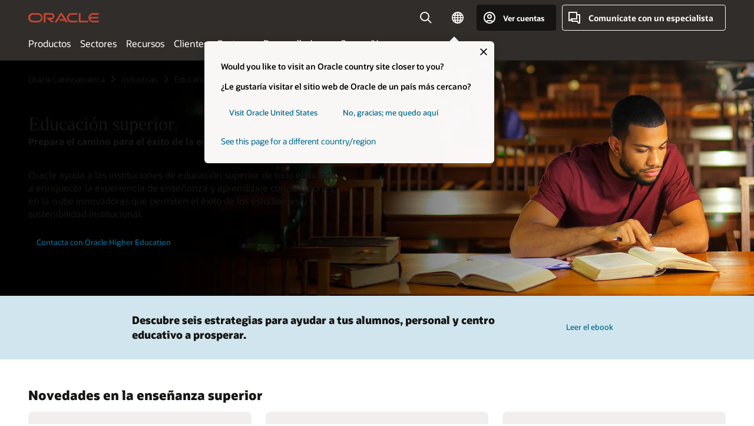

--- FILE ---
content_type: text/html; charset=UTF-8
request_url: https://www.oracle.com/latam/government/education/higher-education/
body_size: 18492
content:
<!DOCTYPE html>
<html lang="es" class="no-js"><!-- start : Framework/Redwood2 -->
<!-- start : ocom/common/global/components/framework/head -->
<head>
<!-- start : ocom/common/global/components/head -->
<title>Software y tecnología para la enseñanza superior | Oracle América Latina</title>
<meta name="Title" content="Software y tecnología para la enseñanza superior | Oracle América Latina">
<meta name="Description" content="Descubra cómo Oracle Higher Education Cloud Services y el software de gestión del campus de Oracle ayudan a transformar la enseñanza mediante la innovación para promover el éxito de los alumnos.">
<meta name="Keywords" content="software para enseñanza superior, software de gestión del campus, enseñanza superior en la nube
">
<meta name="siteid" content="latam">
<meta name="countryid" content="LATAM">
<meta name="robots" content="index, follow">
<meta name="country" content="Latin America">
<meta name="region" content="americas">
<meta name="Language" content="es">
<meta name="Updated Date" content="2024-02-14T21:55:04Z">
<meta name="page_type" content="Industry-Overview">
<script type="text/javascript">
var pageData = pageData || {};
//page info
pageData.pageInfo = pageData.pageInfo || {};
pageData.pageInfo.language = "es";
pageData.pageInfo.country = "Latin America";
pageData.pageInfo.region = "americas";
pageData.pageInfo.pageTitle = "Software y tecnología para la enseñanza superior | Oracle";
pageData.pageInfo.description = "Descubra cómo Oracle Higher Education Cloud Services y el software de gestión del campus de Oracle ayudan a transformar la enseñanza mediante la innovación para promover el éxito de los alumnos.";
pageData.pageInfo.keywords = "software para enseñanza superior, software de gestión del campus, enseñanza superior en la nube";
pageData.pageInfo.siteId = "latam";
pageData.pageInfo.countryId = "LATAM";
pageData.pageInfo.updatedDate = "2024-02-14T21:55:04Z";
</script>
<!-- start : ocom/common/global/components/seo-taxonomy-meta-data-->
<script type="text/javascript">
var pageData = pageData || {};
//taxonmy
pageData.taxonomy = pageData.taxonomy || {};
pageData.taxonomy.productServices = [];
pageData.taxonomy.industry = [];
pageData.taxonomy.region = [];
pageData.taxonomy.contentType = [];
pageData.taxonomy.buyersJourney = [];
pageData.taxonomy.revenue = [];
pageData.taxonomy.title = [];
pageData.taxonomy.audience = [];
pageData.taxonomy.persona = [];
</script>
<!-- end : ocom/common/global/components/seo-taxonomy-meta-data-->
<!-- start : ocom/common/global/components/social-media-meta-tags --><!-- F13v0 -->
<meta property="og:title" content="Software y tecnología para la educación superior"/>
<meta property="og:description" content="Descubra cómo Oracle Higher Education Cloud Services y el software de gestión del campus de Oracle ayudan a transformar la enseñanza mediante la innovación para promover el éxito de los alumnos."/>
<meta property="og:image" content="https://www.oracle.com/a/ocom/img/social-og-oracle-logo-default-1200x628.png"/>
<!-- /F13v0 -->
<!-- F13v1 -->
<meta name="twitter:card" content="summary">
<meta name="twitter:title" content="Software y tecnología para la educación superior">
<meta name="twitter:description" content="Descubra cómo Oracle Higher Education Cloud Services y el software de gestión del campus de Oracle ayudan a transformar la enseñanza mediante la innovación para promover el éxito de los alumnos.">
<meta name="twitter:image" content="https://www.oracle.com/a/ocom/img/social-og-oracle-logo-default-1200x1200.png">
<!-- /F13v1 -->
<!-- end : ocom/common/global/components/social-media-meta-tags -->
<!-- start : ocom/common/global/components/seo-hreflang-meta-tags --><link rel="canonical" href="https://www.oracle.com/latam/government/education/higher-education/" />
<link rel="alternate" hreflang="en-US" href="https://www.oracle.com/government/education/higher-education/" />
<link rel="alternate" hreflang="pt-BR" href="https://www.oracle.com/br/government/education/higher-education/" />
<link rel="alternate" hreflang="zh-CN" href="https://www.oracle.com/cn/government/education/higher-education/" />
<link rel="alternate" hreflang="de-DE" href="https://www.oracle.com/de/government/education/higher-education/" />
<link rel="alternate" hreflang="fr-FR" href="https://www.oracle.com/fr/government/education/higher-education/" />
<link rel="alternate" hreflang="en-IN" href="https://www.oracle.com/in/government/education/higher-education/" />
<link rel="alternate" hreflang="ja-JP" href="https://www.oracle.com/jp/government/education/higher-education/" />
<link rel="alternate" hreflang="en-GB" href="https://www.oracle.com/uk/government/education/higher-education/" />
<link rel="alternate" hreflang="en-AE" href="https://www.oracle.com/ae/government/education/higher-education/" />
<link rel="alternate" hreflang="ar-AE" href="https://www.oracle.com/ae-ar/government/education/higher-education/" />
<link rel="alternate" hreflang="es-AR" href="https://www.oracle.com/latam/government/education/higher-education/"/>
<link rel="alternate" hreflang="en-AU" href="https://www.oracle.com/au/government/education/higher-education/" />
<link rel="alternate" hreflang="en-CA" href="https://www.oracle.com/ca-en/government/education/higher-education/" />
<link rel="alternate" hreflang="fr-CA" href="https://www.oracle.com/ca-fr/government/education/higher-education/" />
<link rel="alternate" hreflang="de-CH" href="https://www.oracle.com/de/government/education/higher-education/"/>
<link rel="alternate" hreflang="fr-CH" href="https://www.oracle.com/fr/government/education/higher-education/"/>
<link rel="alternate" hreflang="es-CL" href="https://www.oracle.com/latam/government/education/higher-education/"/>
<link rel="alternate" hreflang="es-CO" href="https://www.oracle.com/latam/government/education/higher-education/"/>
<link rel="alternate" hreflang="es-ES" href="https://www.oracle.com/es/government/education/higher-education/" />
<link rel="alternate" hreflang="en-HK" href="https://www.oracle.com/apac/government/education/higher-education/"/>
<link rel="alternate" hreflang="it-IT" href="https://www.oracle.com/it/government/education/higher-education/" />
<link rel="alternate" hreflang="ko-KR" href="https://www.oracle.com/kr/government/education/higher-education/" />
<link rel="alternate" hreflang="es-MX" href="https://www.oracle.com/latam/government/education/higher-education/"/>
<link rel="alternate" hreflang="nl-NL" href="https://www.oracle.com/nl/government/education/higher-education/" />
<link rel="alternate" hreflang="en-SA" href="https://www.oracle.com/sa/government/education/higher-education/" />
<link rel="alternate" hreflang="ar-SA" href="https://www.oracle.com/sa-ar/government/education/higher-education/" />
<link rel="alternate" hreflang="en-SG" href="https://www.oracle.com/asean/government/education/higher-education/"/>
<link rel="alternate" hreflang="zh-TW" href="https://www.oracle.com/tw/government/education/higher-education/" />
<link rel="alternate" hreflang="cs-CZ" href="https://www.oracle.com/europe/government/education/higher-education/"/>
<link rel="alternate" hreflang="en-ID" href="https://www.oracle.com/asean/government/education/higher-education/"/>
<link rel="alternate" hreflang="en-IE" href="https://www.oracle.com/europe/government/education/higher-education/"/>
<link rel="alternate" hreflang="en-IL" href="https://www.oracle.com/il-en/government/education/higher-education/" />
<link rel="alternate" hreflang="en-MY" href="https://www.oracle.com/asean/government/education/higher-education/"/>
<link rel="alternate" hreflang="es-PE" href="https://www.oracle.com/latam/government/education/higher-education/"/>
<link rel="alternate" hreflang="en-PH" href="https://www.oracle.com/asean/government/education/higher-education/"/>
<link rel="alternate" hreflang="pl-PL" href="https://www.oracle.com/pl/government/education/higher-education/" />
<link rel="alternate" hreflang="pt-PT" href="https://www.oracle.com/europe/government/education/higher-education/"/>
<link rel="alternate" hreflang="ro-RO" href="https://www.oracle.com/europe/government/education/higher-education/"/>
<link rel="alternate" hreflang="sv-SE" href="https://www.oracle.com/se/government/education/higher-education/" />
<link rel="alternate" hreflang="tr-TR" href="https://www.oracle.com/tr/government/education/higher-education/" />
<link rel="alternate" hreflang="en-ZA" href="https://www.oracle.com/africa/government/education/higher-education/"/>
<link rel="alternate" hreflang="de-AT" href="https://www.oracle.com/de/government/education/higher-education/"/>
<link rel="alternate" hreflang="en-BA" href="https://www.oracle.com/europe/government/education/higher-education/"/>
<link rel="alternate" hreflang="en-BD" href="https://www.oracle.com/apac/government/education/higher-education/"/>
<link rel="alternate" hreflang="en-BE" href="https://www.oracle.com/europe/government/education/higher-education/"/>
<link rel="alternate" hreflang="bg-BG" href="https://www.oracle.com/europe/government/education/higher-education/"/>
<link rel="alternate" hreflang="en-BH" href="https://www.oracle.com/middleeast/government/education/higher-education/"/>
<link rel="alternate" hreflang="ar-BH" href="https://www.oracle.com/middleeast-ar/government/education/higher-education/"/>
<link rel="alternate" hreflang="en-BZ" href="https://www.oracle.com/bz/government/education/higher-education/" />
<link rel="alternate" hreflang="es-CR" href="https://www.oracle.com/latam/government/education/higher-education/"/>
<link rel="alternate" hreflang="en-CY" href="https://www.oracle.com/europe/government/education/higher-education/"/>
<link rel="alternate" hreflang="da-DK" href="https://www.oracle.com/europe/government/education/higher-education/"/>
<link rel="alternate" hreflang="fr-DZ" href="https://www.oracle.com/africa-fr/government/education/higher-education/"/>
<link rel="alternate" hreflang="en-EE" href="https://www.oracle.com/europe/government/education/higher-education/"/>
<link rel="alternate" hreflang="en-EG" href="https://www.oracle.com/middleeast/government/education/higher-education/"/>
<link rel="alternate" hreflang="ar-EG" href="https://www.oracle.com/middleeast-ar/government/education/higher-education/"/>
<link rel="alternate" hreflang="fi-FI" href="https://www.oracle.com/europe/government/education/higher-education/"/>
<link rel="alternate" hreflang="en-GH" href="https://www.oracle.com/africa/government/education/higher-education/"/>
<link rel="alternate" hreflang="el-GR" href="https://www.oracle.com/europe/government/education/higher-education/"/>
<link rel="alternate" hreflang="hr-HR" href="https://www.oracle.com/europe/government/education/higher-education/"/>
<link rel="alternate" hreflang="hu-HU" href="https://www.oracle.com/europe/government/education/higher-education/"/>
<link rel="alternate" hreflang="en-JO" href="https://www.oracle.com/middleeast/government/education/higher-education/"/>
<link rel="alternate" hreflang="ar-JO" href="https://www.oracle.com/middleeast-ar/government/education/higher-education/"/>
<link rel="alternate" hreflang="en-KE" href="https://www.oracle.com/africa/government/education/higher-education/"/>
<link rel="alternate" hreflang="en-KW" href="https://www.oracle.com/middleeast/government/education/higher-education/"/>
<link rel="alternate" hreflang="ar-KW" href="https://www.oracle.com/middleeast-ar/government/education/higher-education/"/>
<link rel="alternate" hreflang="en-LK" href="https://www.oracle.com/apac/government/education/higher-education/"/>
<link rel="alternate" hreflang="en-LU" href="https://www.oracle.com/europe/government/education/higher-education/"/>
<link rel="alternate" hreflang="lv-LV" href="https://www.oracle.com/europe/government/education/higher-education/"/>
<link rel="alternate" hreflang="fr-MA" href="https://www.oracle.com/africa-fr/government/education/higher-education/"/>
<link rel="alternate" hreflang="en-NG" href="https://www.oracle.com/africa/government/education/higher-education/"/>
<link rel="alternate" hreflang="no-NO" href="https://www.oracle.com/europe/government/education/higher-education/"/>
<link rel="alternate" hreflang="en-NZ" href="https://www.oracle.com/nz/government/education/higher-education/" />
<link rel="alternate" hreflang="en-QA" href="https://www.oracle.com/middleeast/government/education/higher-education/"/>
<link rel="alternate" hreflang="ar-QA" href="https://www.oracle.com/middleeast-ar/government/education/higher-education/"/>
<link rel="alternate" hreflang="sr-RS" href="https://www.oracle.com/europe/government/education/higher-education/"/>
<link rel="alternate" hreflang="sl-SI" href="https://www.oracle.com/europe/government/education/higher-education/"/>
<link rel="alternate" hreflang="sk-SK" href="https://www.oracle.com/europe/government/education/higher-education/"/>
<link rel="alternate" hreflang="fr-SN" href="https://www.oracle.com/africa-fr/government/education/higher-education/"/>
<link rel="alternate" hreflang="en-TH" href="https://www.oracle.com/asean/government/education/higher-education/"/>
<link rel="alternate" hreflang="uk-UA" href="https://www.oracle.com/ua/government/education/higher-education/" />
<link rel="alternate" hreflang="es-UY" href="https://www.oracle.com/latam/government/education/higher-education/"/>
<link rel="alternate" hreflang="en-VN" href="https://www.oracle.com/asean/government/education/higher-education/"/>
<link rel="alternate" hreflang="lt-LT" href="https://www.oracle.com/lt/government/education/higher-education/" />
<meta name="altpages" content="br,cn,de,fr,in,jp,uk,ae,ae-ar,ar,au,ca-en,ca-fr,ch-de,ch-fr,cl,co,es,hk,it,kr,mx,nl,sa,sa-ar,sg,tw,cz,id,ie,il-en,my,pe,ph,pl,pt,ro,se,tr,za,at,ba,bd,be,bg,bh,bh-ar,bz,cr,cy,dk,dz,ee,eg,eg-ar,fi,gh,gr,hr,hu,jo,jo-ar,ke,kw,kw-ar,lk,lu,lv,ma,ng,no,nz,qa,qa-ar,rs,si,sk,sn,th,ua,uy,vn,lt">
<script type="text/javascript">
var pageData = pageData || {};
//page info
pageData.pageInfo = pageData.pageInfo || {};
pageData.pageInfo.altPages = "br,cn,de,fr,in,jp,uk,ae,ae-ar,ar,au,ca-en,ca-fr,ch-de,ch-fr,cl,co,es,hk,it,kr,mx,nl,sa,sa-ar,sg,tw,cz,id,ie,il-en,my,pe,ph,pl,pt,ro,se,tr,za,at,ba,bd,be,bg,bh,bh-ar,bz,cr,cy,dk,dz,ee,eg,eg-ar,fi,gh,gr,hr,hu,jo,jo-ar,ke,kw,kw-ar,lk,lu,lv,ma,ng,no,nz,qa,qa-ar,rs,si,sk,sn,th,ua,uy,vn,lt";
</script>
<!-- end : ocom/common/global/components/seo-hreflang-meta-tags -->
<!-- end : ocom/common/global/components/head -->
<meta name="viewport" content="width=device-width, initial-scale=1">
<meta http-equiv="Content-Type" content="text/html; charset=utf-8">
<!-- start : ocom/common/global/components/framework/layoutAssetHeadInfo -->
<!-- Container/Display Start -->
<!-- BEGIN: oWidget_C/_Raw-Text/Display -->
<link rel="dns-prefetch" href="https://dc.oracleinfinity.io" crossOrigin="anonymous" />
<link rel="dns-prefetch" href="https://oracle.112.2o7.net" crossOrigin="anonymous" />
<link rel="dns-prefetch" href="https://s.go-mpulse.net" crossOrigin="anonymous" />
<link rel="dns-prefetch" href="https://c.go-mpulse.net" crossOrigin="anonymous" />
<link rel="preconnect" href="https://tms.oracle.com/" crossOrigin="anonymous" />
<link rel="preconnect" href="https://tags.tiqcdn.com/" crossOrigin="anonymous" />
<link rel="preconnect" href="https://consent.trustarc.com" crossOrigin="anonymous" />
<link rel="preconnect" href="https://d.oracleinfinity.io" crossOrigin="anonymous" />
<link rel="preload" href="https://www.oracle.com/asset/web/fonts/oraclesansvf.woff2" as="font" crossOrigin="anonymous" type="font/woff2" />
<link rel="preload" href="https://www.oracle.com/asset/web/fonts/redwoodicons.woff2" as="font" crossorigin="anonymous" type="font/woff2">
<!-- END: oWidget_C/_Raw-Text/Display -->
<!-- Container/Display end -->
<!-- Container/Display Start -->
<!-- BEGIN: oWidget_C/_Raw-Text/Display -->
<!-- BEGIN CSS/JS -->
<style>
body{margin:0}
.f20w1 > section{opacity:0;filter:opacity(0%)}
.f20w1 > div{opacity:0;filter:opacity(0%)}
.f20w1 > nav{opacity:0;filter:opacity(0%)}
</style>
<script>
!function(){
var d=document.documentElement;d.className=d.className.replace(/no-js/,'js');
if(document.location.href.indexOf('betamode=') > -1) document.write('<script src="/asset/web/js/ocom-betamode.js"><\/script>');
}();
</script>
<link data-wscss href="/asset/web/css/redwood-base.css" rel="preload" as="style" onload="this.rel='stylesheet';" onerror="this.rel='stylesheet'">
<link data-wscss href="/asset/web/css/redwood-styles.css" rel="preload" as="style" onload="this.rel='stylesheet';" onerror="this.rel='stylesheet'">
<noscript>
<link href="/asset/web/css/redwood-base.css" rel="stylesheet">
<link href="/asset/web/css/redwood-styles.css" rel="stylesheet">
</noscript>
<link data-wsjs data-reqjq href="/asset/web/js/redwood-base.js" rel="preload" as="script">
<link data-wsjs data-reqjq href="/asset/web/js/redwood-lib.js" rel="preload" as="script">
<script data-wsjs src="/asset/web/js/jquery-min.js" async onload="$('head link[data-reqjq][rel=preload]').each(function(){var a = document.createElement('script');a.async=false;a.src=$(this).attr('href');this.parentNode.insertBefore(a, this);});$(function(){$('script[data-reqjq][data-src]').each(function(){this.async=true;this.src=$(this).data('src');});});"></script>
<!-- END CSS/JS -->
<!-- END: oWidget_C/_Raw-Text/Display -->
<!-- Container/Display end -->
<!-- Container/Display Start -->
<!-- BEGIN: oWidget_C/_Raw-Text/Display -->
<!-- www-us HeadAdminContainer -->
<link rel="icon" href="https://www.oracle.com/asset/web/favicons/favicon-32.png" sizes="32x32">
<link rel="icon" href="https://www.oracle.com/asset/web/favicons/favicon-128.png" sizes="128x128">
<link rel="icon" href="https://www.oracle.com/asset/web/favicons/favicon-192.png" sizes="192x192">
<link rel="apple-touch-icon" href="https://www.oracle.com/asset/web/favicons/favicon-120.png" sizes="120x120">
<link rel="apple-touch-icon" href="https://www.oracle.com/asset/web/favicons/favicon-152.png" sizes="152x152">
<link rel="apple-touch-icon" href="https://www.oracle.com/asset/web/favicons/favicon-180.png" sizes="180x180">
<meta name="msapplication-TileColor" content="#fcfbfa"/>
<meta name="msapplication-square70x70logo" content="favicon-128.png"/>
<meta name="msapplication-square150x150logo" content="favicon-270.png"/>
<meta name="msapplication-TileImage" content="favicon-270.png"/>
<meta name="msapplication-config" content="none"/>
<meta name="referrer" content="no-referrer-when-downgrade"/>
<style>
#oReactiveChatContainer1 { display:none;}
</style>
<!--Tealium embed code Start -->
<script src="https://tms.oracle.com/main/prod/utag.sync.js"></script>
<!-- Loading script asynchronously -->
<script type="text/javascript">
(function(a,b,c,d){
if(location.href.indexOf("tealium=dev") == -1) {
a='https://tms.oracle.com/main/prod/utag.js';
} else {
a='https://tms.oracle.com/main/dev/utag.js';
}
b=document;c='script';d=b.createElement(c);d.src=a;d.type='text/java'+c;d.async=true;
a=b.getElementsByTagName(c)[0];a.parentNode.insertBefore(d,a);
})();
</script>
<!--Tealium embed code End-->
<!-- END: oWidget_C/_Raw-Text/Display -->
<!-- Container/Display end -->
<!-- end : ocom/common/global/components/framework/layoutAssetHeadInfo -->

<script>(window.BOOMR_mq=window.BOOMR_mq||[]).push(["addVar",{"rua.upush":"false","rua.cpush":"false","rua.upre":"false","rua.cpre":"true","rua.uprl":"false","rua.cprl":"false","rua.cprf":"false","rua.trans":"SJ-17eb5e53-bd4c-4061-abb6-07f25464169e","rua.cook":"true","rua.ims":"false","rua.ufprl":"false","rua.cfprl":"true","rua.isuxp":"false","rua.texp":"norulematch","rua.ceh":"false","rua.ueh":"false","rua.ieh.st":"0"}]);</script>
                              <script>!function(e){var n="https://s.go-mpulse.net/boomerang/";if("False"=="True")e.BOOMR_config=e.BOOMR_config||{},e.BOOMR_config.PageParams=e.BOOMR_config.PageParams||{},e.BOOMR_config.PageParams.pci=!0,n="https://s2.go-mpulse.net/boomerang/";if(window.BOOMR_API_key="DXNLE-YBWWY-AR74T-WMD99-77VRA",function(){function e(){if(!o){var e=document.createElement("script");e.id="boomr-scr-as",e.src=window.BOOMR.url,e.async=!0,i.parentNode.appendChild(e),o=!0}}function t(e){o=!0;var n,t,a,r,d=document,O=window;if(window.BOOMR.snippetMethod=e?"if":"i",t=function(e,n){var t=d.createElement("script");t.id=n||"boomr-if-as",t.src=window.BOOMR.url,BOOMR_lstart=(new Date).getTime(),e=e||d.body,e.appendChild(t)},!window.addEventListener&&window.attachEvent&&navigator.userAgent.match(/MSIE [67]\./))return window.BOOMR.snippetMethod="s",void t(i.parentNode,"boomr-async");a=document.createElement("IFRAME"),a.src="about:blank",a.title="",a.role="presentation",a.loading="eager",r=(a.frameElement||a).style,r.width=0,r.height=0,r.border=0,r.display="none",i.parentNode.appendChild(a);try{O=a.contentWindow,d=O.document.open()}catch(_){n=document.domain,a.src="javascript:var d=document.open();d.domain='"+n+"';void(0);",O=a.contentWindow,d=O.document.open()}if(n)d._boomrl=function(){this.domain=n,t()},d.write("<bo"+"dy onload='document._boomrl();'>");else if(O._boomrl=function(){t()},O.addEventListener)O.addEventListener("load",O._boomrl,!1);else if(O.attachEvent)O.attachEvent("onload",O._boomrl);d.close()}function a(e){window.BOOMR_onload=e&&e.timeStamp||(new Date).getTime()}if(!window.BOOMR||!window.BOOMR.version&&!window.BOOMR.snippetExecuted){window.BOOMR=window.BOOMR||{},window.BOOMR.snippetStart=(new Date).getTime(),window.BOOMR.snippetExecuted=!0,window.BOOMR.snippetVersion=12,window.BOOMR.url=n+"DXNLE-YBWWY-AR74T-WMD99-77VRA";var i=document.currentScript||document.getElementsByTagName("script")[0],o=!1,r=document.createElement("link");if(r.relList&&"function"==typeof r.relList.supports&&r.relList.supports("preload")&&"as"in r)window.BOOMR.snippetMethod="p",r.href=window.BOOMR.url,r.rel="preload",r.as="script",r.addEventListener("load",e),r.addEventListener("error",function(){t(!0)}),setTimeout(function(){if(!o)t(!0)},3e3),BOOMR_lstart=(new Date).getTime(),i.parentNode.appendChild(r);else t(!1);if(window.addEventListener)window.addEventListener("load",a,!1);else if(window.attachEvent)window.attachEvent("onload",a)}}(),"".length>0)if(e&&"performance"in e&&e.performance&&"function"==typeof e.performance.setResourceTimingBufferSize)e.performance.setResourceTimingBufferSize();!function(){if(BOOMR=e.BOOMR||{},BOOMR.plugins=BOOMR.plugins||{},!BOOMR.plugins.AK){var n="true"=="true"?1:0,t="cookiepresent",a="aobv4uqccdufo2lv55na-f-c56813558-clientnsv4-s.akamaihd.net",i="false"=="true"?2:1,o={"ak.v":"39","ak.cp":"82485","ak.ai":parseInt("604074",10),"ak.ol":"0","ak.cr":9,"ak.ipv":4,"ak.proto":"h2","ak.rid":"5057f44b","ak.r":44331,"ak.a2":n,"ak.m":"dscx","ak.n":"essl","ak.bpcip":"3.131.94.0","ak.cport":44984,"ak.gh":"23.33.23.23","ak.quicv":"","ak.tlsv":"tls1.3","ak.0rtt":"","ak.0rtt.ed":"","ak.csrc":"-","ak.acc":"","ak.t":"1769336666","ak.ak":"hOBiQwZUYzCg5VSAfCLimQ==HxaEl9Z8nqG7vgaxTh1Qh86QO99uGeZ+l5kyE/+WqEr8a1UME5YNL1iIi41cNm2ka4SDX8Ic9Dy+Hlt5YJ62glh5RhT1qAG2DaNiDIkEzai7RfKbcyQ1ei7m7/VzSYUUl+NS6jIu7Ax5JFdKM87d5/51EQdwZH4dIbzNl56t600ydgFGsD5OFlJbv4+6455TL/RX3eVT4nMz9/Pw/[base64]","ak.pv":"517","ak.dpoabenc":"","ak.tf":i};if(""!==t)o["ak.ruds"]=t;var r={i:!1,av:function(n){var t="http.initiator";if(n&&(!n[t]||"spa_hard"===n[t]))o["ak.feo"]=void 0!==e.aFeoApplied?1:0,BOOMR.addVar(o)},rv:function(){var e=["ak.bpcip","ak.cport","ak.cr","ak.csrc","ak.gh","ak.ipv","ak.m","ak.n","ak.ol","ak.proto","ak.quicv","ak.tlsv","ak.0rtt","ak.0rtt.ed","ak.r","ak.acc","ak.t","ak.tf"];BOOMR.removeVar(e)}};BOOMR.plugins.AK={akVars:o,akDNSPreFetchDomain:a,init:function(){if(!r.i){var e=BOOMR.subscribe;e("before_beacon",r.av,null,null),e("onbeacon",r.rv,null,null),r.i=!0}return this},is_complete:function(){return!0}}}}()}(window);</script></head><!-- end : ocom/common/global/components/framework/head -->
<!-- start : ocom/common/global/components/redwood/layoutAssetStartBodyInfo -->
<body class="f20 f20v0 rwtheme-ocean">
<!-- Container/Display Start -->
<!-- BEGIN: oWidget_C/_Raw-Text/Display -->
<!-- www-us StartBodyAdminContainer -->
<!-- END: oWidget_C/_Raw-Text/Display -->
<!-- Container/Display end -->
<div class="f20w1">
<!-- Dispatcher:null -->
<!-- BEGIN: oWidget_C/_Raw-Text/Display -->
<!-- U30v3 -->
<style>
#u30{opacity:1 !important;filter:opacity(100%) !important;position:sticky;top:0}
.u30v3{background:#3a3632;height:50px;overflow:hidden;border-top:5px solid #3a3632;border-bottom:5px solid #3a3632}
#u30nav,#u30tools{visibility:hidden}
.u30v3 #u30logo {width:121px;height: 44px;display: inline-flex;justify-content: flex-start;}
#u30:not(.u30mobile) .u30-oicn-mobile,#u30.u30mobile .u30-oicn{display:none}
#u30logo svg{height:auto;align-self:center}
.u30brand{height:50px;display:flex;flex-direction:column;justify-content:center;align-items:flex-start;max-width:1344px;padding:0 48px;margin:0 auto}
.u30brandw1{display:flex;flex-direction:row;color:#fff;text-decoration:none;align-items:center}
@media (max-width:1024px){.u30brand{padding:0 24px}}
#u30skip2,#u30skip2content{transform:translateY(-100%);position:fixed}
.rtl #u30{direction:rtl}
</style>
<section id="u30" class="u30 u30v3 pause searchv2" data-trackas="header">
<div id="u30skip2" aria-expanded="false" tabindex="-1">
<ul>
<li><a id="u30acc" href="/latam/corporate/accessibility/">Haga clic para ver nuestra política de accesibilidad</a></li>
<li><a id="u30skip2c" href="#maincontent">Saltar al contenido</a></li>
</ul>
</div>
<div class="u30w1 cwidth" id="u30w1">
<div id="u30brand" class="u30brand">
<div class="u30brandw1">
<a id="u30btitle" href="/latam/index.html" data-lbl="logo" aria-label="Home">
<div id="u30logo">
<svg class="u30-oicn-mobile" xmlns="http://www.w3.org/2000/svg" width="32" height="21" viewBox="0 0 32 21"><path fill="#C74634" d="M9.9,20.1c-5.5,0-9.9-4.4-9.9-9.9c0-5.5,4.4-9.9,9.9-9.9h11.6c5.5,0,9.9,4.4,9.9,9.9c0,5.5-4.4,9.9-9.9,9.9H9.9 M21.2,16.6c3.6,0,6.4-2.9,6.4-6.4c0-3.6-2.9-6.4-6.4-6.4h-11c-3.6,0-6.4,2.9-6.4,6.4s2.9,6.4,6.4,6.4H21.2"/></svg>
<svg class="u30-oicn" xmlns="http://www.w3.org/2000/svg"  width="231" height="30" viewBox="0 0 231 30" preserveAspectRatio="xMinYMid"><path fill="#C74634" d="M99.61,19.52h15.24l-8.05-13L92,30H85.27l18-28.17a4.29,4.29,0,0,1,7-.05L128.32,30h-6.73l-3.17-5.25H103l-3.36-5.23m69.93,5.23V0.28h-5.72V27.16a2.76,2.76,0,0,0,.85,2,2.89,2.89,0,0,0,2.08.87h26l3.39-5.25H169.54M75,20.38A10,10,0,0,0,75,.28H50V30h5.71V5.54H74.65a4.81,4.81,0,0,1,0,9.62H58.54L75.6,30h8.29L72.43,20.38H75M14.88,30H32.15a14.86,14.86,0,0,0,0-29.71H14.88a14.86,14.86,0,1,0,0,29.71m16.88-5.23H15.26a9.62,9.62,0,0,1,0-19.23h16.5a9.62,9.62,0,1,1,0,19.23M140.25,30h17.63l3.34-5.23H140.64a9.62,9.62,0,1,1,0-19.23h16.75l3.38-5.25H140.25a14.86,14.86,0,1,0,0,29.71m69.87-5.23a9.62,9.62,0,0,1-9.26-7h24.42l3.36-5.24H200.86a9.61,9.61,0,0,1,9.26-7h16.76l3.35-5.25h-20.5a14.86,14.86,0,0,0,0,29.71h17.63l3.35-5.23h-20.6" transform="translate(-0.02 0)" /></svg>
</div>
</a>
</div>
</div>
<div id="u30nav" class="u30nav" data-closetxt="Cerrar Menú" data-trackas="menu">
<nav id="u30navw1" aria-label="Principal">
<button data-lbl="products" data-navtarget="products" aria-controls="products" aria-expanded="false" class="u30navitem">Productos</button>
<button data-lbl="industries" data-navtarget="industries" aria-controls="industries" aria-expanded="false" class="u30navitem">Sectores</button>
<button data-lbl="resources" data-navtarget="resources" aria-controls="resources" aria-expanded="false" class="u30navitem">Recursos</button>
<button data-lbl="customers" data-navtarget="customers" aria-controls="customers" aria-expanded="false" class="u30navitem">Clientes</button>
<button data-lbl="partners" data-navtarget="partners" aria-controls="partners" aria-expanded="false" class="u30navitem">Partners</button>
<button data-lbl="developers" data-navtarget="developers" aria-controls="developers" aria-expanded="false" class="u30navitem">Desarrolladores</button>
<button data-lbl="company" data-navtarget="company" aria-controls="company" aria-expanded="false" class="u30navitem">Compañía</button>
</nav>
</div>
<div id="u30tools" class="u30tools">
<div id="u30search">
<div id="u30searchw1">
<div id="u30searchw2">
<form name="u30searchForm" id="u30searchForm" data-contentpaths="/content/Web/Shared/Auto-Suggest Panel Event" method="get" action="https://search.oracle.com/lad/results">
<div class="u30s1">
<button id="u30closesearch" aria-label="Cerrar búsqueda" type="button">
<span>Cerrar búsqueda</span>
<svg width="9" height="14" viewBox="0 0 9 14" fill="none" xmlns="http://www.w3.org/2000/svg"><path d="M8 13L2 7L8 1" stroke="#161513" stroke-width="2"/></svg>
</button>
<span class="u30input">
<div class="u30inputw1">
<input id="u30input" name="q" value="" type="text" placeholder="Buscar" autocomplete="off" aria-autocomplete="both" aria-label="Buscar en Oracle.com" role="combobox" aria-expanded="false" aria-haspopup="listbox" aria-controls="u30searchw3">
</div>
<input type="hidden" name="size" value="10">
<input type="hidden" name="page" value="1">
<input type="hidden" name="tab" value="all">
<span id="u30searchw3title" class="u30visually-hidden">Buscar en Oracle.com</span>
<div id="u30searchw3" data-pagestitle="ENLACES SUGERIDOS" data-autosuggesttitle="BÚSQUEDAS SUGERIDAS" data-allresultstxt="Todos los resultados para" data-allsearchpath="https://search.oracle.com/lad/results?q=u30searchterm&size=10&page=1&tab=all" role="listbox" aria-labelledby="u30searchw3title">
<ul id="u30quicklinks" class="autocomplete-items" role="group" aria-labelledby="u30quicklinks-title">
<li role="presentation" class="u30auto-title" id="u30quicklinks-title">ENLACES RÁPIDOS</li>
<li role="option"><a href="/latam/cloud/" data-lbl="quick-links:oci">Oracle Cloud Infrastructure</a></li>
<li role="option"><a href="/latam/applications/" data-lbl="quick-links:applications">Oracle Fusion Cloud Applications</a></li>
<li role="option"><a href="/latam/database/technologies/" data-lbl="quick-links:database">Oracle Database</a></li>
<li role="option"><a href="/latam/java/technologies/downloads/" data-lbl="quick-links:download-java">Descargar Java</a></li>
<li role="option"><a href="/latam/careers/" data-lbl="quick-links:careers">Trabaja en Oracle</a></li>
</ul>
</div>
<span class="u30submit">
<input class="u30searchbttn" type="submit" value="Enviar búsqueda">
</span>
<button id="u30clear" type="reset" aria-label="Clear Search">
<svg width="20" height="20" viewBox="0 0 20 20" aria-hidden="true" fill="none" xmlns="http://www.w3.org/2000/svg"><path d="M7 7L13 13M7 13L13 7M19 10C19 14.9706 14.9706 19 10 19C5.02944 19 1 14.9706 1 10C1 5.02944 5.02944 1 10 1C14.9706 1 19 5.02944 19 10Z" stroke="#161513" stroke-width="2"/></svg>
</button>
</span>
</div>
</form>
<div id="u30announce" data-alerttxt="sugerencias encontradas para navegar usar flechas arriba y abajo" class="u30visually-hidden" aria-live="polite"></div>
</div>
</div>
<button class="u30searchBtn" id="u30searchBtn" type="button" aria-label="Abrir campo de búsqueda" aria-expanded="false">
<span>Buscar</span>
<svg xmlns="http://www.w3.org/2000/svg" viewBox="0 0 24 24" width="24" height="24"><path d="M15,15l6,6M17,10a7,7,0,1,1-7-7A7,7,0,0,1,17,10Z"/></svg>
</button>
</div>
<!-- ACS -->
<span id="ac-flag">
<a class="flag-focus" href="/latam/countries-list.html#countries" data-ajax="true" rel="lightbox" role="button">
<span class="sr-only">Country</span>
<img class="flag-image" src="" alt=""/>
<svg class="default-globe" alt="Country" width="20" height="20" viewBox="0 0 20 20" fill="none" xmlns="http://www.w3.org/2000/svg" xmlns:xlink="http://www.w3.org/1999/xlink">
<rect width="20" height="20" fill="url(#pattern0)"/>
<defs>
<pattern id="pattern0" patternContentUnits="objectBoundingBox" width="1" height="1">
<use xlink:href="#image0_1_1830" transform="translate(-0.166667 -0.166667) scale(0.0138889)"/>
</pattern>
<image alt="" id="image0_1_1830" width="96" height="96" xlink:href="[data-uri]"/>
</defs>
</svg>
</a>
</span>
<!-- ACS -->
<div id="u30-profile" class="u30-profile">
<button id="u30-flyout" data-lbl="sign-in-account" aria-expanded="false">
<svg xmlns="http://www.w3.org/2000/svg" viewBox="0 0 24 24" width="24" height="24"><path d="M17,19.51A3,3,0,0,0,14,17H10a3,3,0,0,0-3,2.51m9.92,0a9,9,0,1,0-9.92,0m9.92,0a9,9,0,0,1-9.92,0M15,10a3,3,0,1,1-3-3A3,3,0,0,1,15,10Z"/></svg>
<span class="acttxt">Ver cuentas</span>
</button>
<div id="u30-profilew1">
<button id="u30actbck" aria-label="Cierre de la cuenta flyout"><span class="u30actbcktxt">Atrás</span></button>
<div class="u30-profilew2">
<span class="u30acttitle">Cuenta de Cloud</span>
<a href="/latam/cloud/sign-in.html" class="u30darkcta u30cloudbg" data-lbl="sign-in-to-cloud">Iniciar sesión en Cloud</a>
<a href="/latam/cloud/free/" class="u30lightcta" data-lbl="try-free-cloud-trial">Registrarse para el Modo Gratuito de Cloud</a>
</div>
<span class="u30acttitle">Cuenta de Oracle</span>
<ul class="u30l-out">
<li><a href="https://www.oracle.com/webapps/redirect/signon?nexturl=" data-lbl="profile:sign-in-account" class="u30darkcta">Iniciar sesión</a></li>
<li><a href="https://profile.oracle.com/myprofile/account/create-account.jspx" data-lbl="profile:create-account" class="u30lightcta">Crear una cuenta</a></li>
</ul>
<ul class="u30l-in">
<li><a href="/latam/corporate/contact/help.html" data-lbl="help">Ayuda</a></li>
<li><a href="javascript:sso_sign_out();" id="u30pfile-sout" data-lbl="signout">Cerrar sesión</a></li>
</ul>
</div>
</div>
<div class="u30-contact">
<a href="/latam/corporate/contact/" data-lbl="contact-us" title="Comunícate con un especialista"><span>Comunícate con un especialista</span></a>
</div>
<a href="/latam/global-menu-v2/" id="u30ham" role="button" aria-expanded="false" aria-haspopup="true" aria-controls="u30navw1">
<svg xmlns="http://www.w3.org/2000/svg" width="24" height="24" viewBox="0 0 24 24">
<title>Menú</title>
<path d="M16,4 L2,4" class="p1"></path>
<path d="M2,12 L22,12" class="p2"></path>
<path d="M2,20 L16,20" class="p3"></path>
<path d="M0,12 L24,12" class="p4"></path>
<path d="M0,12 L24,12" class="p5"></path>
</svg>
<span>Menú</span>
</a>
</div>
</div>
<script>
var u30min = [722,352,0,0];
var u30brsz = new ResizeObserver(u30 => {
document.getElementById("u30").classList.remove("u30mobile","u30tablet","u30notitle");
let u30b = document.getElementById("u30brand").offsetWidth,
u30t = document.getElementById("u30tools").offsetWidth ;
u30v = document.getElementById("u30navw1");
u30w = document.getElementById("u30w1").offsetWidth - 48;
if((u30b + u30t) > u30min[0]){
u30min[2] = ((u30b + u30t) > 974) ? u30b + u30t + 96 : u30b + u30t + 48;
}else{
u30min[2] = u30min[0];
}
u30min[3] = ((u30b + 112) > u30min[1]) ? u30min[3] = u30b + 112 : u30min[3] = u30min[1];
u30v.classList.add("u30navchk");
u30min[2] = (u30v.lastElementChild.getBoundingClientRect().right > u30min[2]) ? Math.ceil(u30v.lastElementChild.getBoundingClientRect().right) : u30min[2];
u30v.classList.remove("u30navchk");
if(u30w <= u30min[3]){
document.getElementById("u30").classList.add("u30notitle");
}
if(u30w <= u30min[2]){
document.getElementById("u30").classList.add("u30mobile");
}
});
var u30wrsz = new ResizeObserver(u30 => {
let u30n = document.getElementById("u30navw1").getBoundingClientRect().height,
u30h = u30[0].contentRect.height;
let u30c = document.getElementById("u30").classList,
u30w = document.getElementById("u30w1").offsetWidth - 48,
u30m = "u30mobile",
u30t = "u30tablet";
if(u30c.contains("navexpand") && u30c.contains(u30m) && u30w > u30min[2]){
if(!document.querySelector("button.u30navitem.active")){
document.getElementById("u30ham").click();
}
u30c.remove(u30m);
if(document.getElementById("u30").getBoundingClientRect().height > 80){
u30c.add(u30t);
}else{
u30c.remove(u30t);
}
}else if(u30w <= u30min[2]){
if(getComputedStyle(document.getElementById("u30tools")).visibility != "hidden"){
u30c.add(u30m);
u30c.remove(u30t);
}
}else if(u30n < 30 && u30h > 80){
u30c.add(u30t);
u30c.remove(u30m);
}else if(u30n > 30){
u30c.add(u30m);
u30c.remove(u30t);
}else if(u30n < 30 && u30h <= 80){
u30c.remove(u30m);
if(document.getElementById("u30").getBoundingClientRect().height > 80){
u30c.add(u30t);
}else{
u30c.remove(u30t);
}
}
});
u30brsz.observe(document.getElementById("u30btitle"));
u30wrsz.observe(document.getElementById("u30"));
</script>
</section>
<!-- /U30v3 -->
<!-- END: oWidget_C/_Raw-Text/Display -->
<!-- end : ocom/common/global/components/redwood/layoutAssetStartBodyInfo -->
<!-- widgetType = PageTitleBannerV2 -->
<!-- ptbWidget = true -->
<!-- ptbWidget = true -->
<!-- BEGIN:  oWidget_C/PageTitleBannerV2/Display -->
<!-- RH03v2 -->
<section class="rh03 rh03v3 rw-theme-140bg" data-bgimg="/a/ocom/img/rh03v4-higher-edu-full.jpg" data-trackas="rh03" data-ocomid="rh03">
<div class="rh03w1 cwidth">
<div class="rh03bc">
<!--BREADCRUMBS-->
<div class="rh03bc1">
<ol>
<li><a href="https://www.oracle.com/lad/index.html">Oracle Latinoamérica</a></li>
<li><a href="/latam/industries/">Industrias</a></li>
<li><a href="/latam/government/education/">Education</a></li>
</ol>
</div>
<!-- breadcrumb schema -->
<!-- Display SEO Metadata -->
<script type="text/javascript">
var pageData = pageData || {};
//page info
pageData.pageInfo = pageData.pageInfo || {};
pageData.pageInfo.breadCrumbs = "Oracle Latinoamérica / Industrias / Education";
</script>
<script type="application/ld+json">
{
"@context": "https://schema.org",
"@type": "BreadcrumbList",
"itemListElement":
[
{ "@type": "ListItem", "position": 1, "name": "Oracle Latinoamérica", "item": "https://www.oracle.comhttps://www.oracle.com/lad/index.html" },	{ "@type": "ListItem", "position": 2, "name": "Industrias", "item": "https://www.oracle.com/latam/industries/" },	{ "@type": "ListItem", "position": 3, "name": "Education", "item": "https://www.oracle.com/latam/government/education/" },	{ "@type": "ListItem", "position": 4, "name": "Higher Education", "item": "https://www.oracle.com/latam/government/education/higher-education/" }
]
}
</script>
</div>
<!-- Widget - 1 -->
<!-- Dispatcher:null -->
<!-- BEGIN: oWidget_C/_Raw-Text/Display -->
<!-- RH03v3 -->
<div class="herotitle">
<h1 class="rh03head">Educación superior</h1>
<p><strong>Prepara el camino para el éxito de la educación superior</strong></p>
<p class="rh03dt">Oracle ayuda a las instituciones de educación superior de todo el mundo a enriquecer la experiencia de enseñanza y aprendizaje con soluciones en la nube innovadoras que permiten el éxito de los estudiantes y la sostenibilidad institucional.</p>
<div class="obttns">
<div class="obttn2"><a href="/latam/government/education/higher-education/contact-us-form/" rel="lightbox" data-trackas="rh03-lightbox" data-width="640" title="Contacta con Oracle Higher Education" data-lbl="hero:contact-oracle-higher-ed-lightbox-open-lightbox-open" role="button">Contacta con Oracle Higher Education</a></div>
</div>
</div>
<!-- /RH03v3 -->
<!-- END: oWidget_C/_Raw-Text/Display -->
</div>
</section>
<!-- /RH03v2 -->
<!-- END:  oWidget_C/PageTitleBannerV2/Display -->
<!-- start : ocom/common/global/components/compass/related-widgets -->
<!-- Dispatcher:null -->
<!-- BEGIN: oWidget_C/_Raw-Text/Display -->
<!-- RC11v0 -->
<section class="rc11 rc11v0 rw-ocean-40bg" data-trackas="rc11" data-ocomid="rc11">
<div class="rc11w1 cwidth">
<div class="rc11w2">
<p>Descubre seis estrategias para ayudar a tus alumnos, personal y centro educativo a prosperar.</p>
<div class="obttns">
<div>
<a href="/latam/government/education/higher-education/pavethepathforhigheredsuccess/" data-lbl="pave-path-higher-ed-success-ctabttn:promo">Leer el ebook</a>
</div>
</div>
</div>
</div>
</section>
<!-- /RC11v0 -->
<!-- END: oWidget_C/_Raw-Text/Display -->
<!-- Dispatcher:null -->
<!-- BEGIN: oWidget_C/_Raw-Text/Display -->
<!-- RC46v0 -->
<section class="rc46 rc46v0 cpad" data-trackas="rc46" data-ocomid="rc47" data-a11y="true">
<div class="rc46w1 cwidth">
<h2 class="rw-ptitle" id="listHeading3">Novedades en la enseñanza superior</h2>
<div class="col-framework col3 col-gutters">
<ul class="col-w1" aria-labelledby="listHeading3">
<li class="col-item rw-neutral-30bg">
<a href="/latam/a/ocom/docs/industries/higher-education/take-ai-from-theory-to-practice.pdf" target="_blank" class="col-item-w1" alt="Take AI from Theory to Practice in Higher Ed" data-bgimg="/a/ocom/img/rc46-higher-edu-ai-theory-img.jpg" aria-hidden="true" tabindex="-1" data-lbl="ai-from-theory-to-practice-imglnk"></a>
<div class="col-item-w2">
<div class="rc46info">
<h3 class="rwhead-xsm">Lleva la IA de la teoría a la práctica</h3>
<span>Descubre cómo las instituciones de educación superior pueden comenzar su trayectoria de IA con Oracle.</span>
</div>
<div class="obttns">
<div>
<a href="/latam/a/ocom/docs/industries/higher-education/take-ai-from-theory-to-practice.pdf" target="_blank" data-lbl="ai-from-theory-to-practice-ctabttn">Lee el artículo de Campus Technology (PDF)</a>
</div>
</div>
</div>
</li>
<li class="col-item rw-neutral-30bg">
<a href="/latam/government/education/higher-education/tambellini-report/" class="col-item-w1" alt="Discover why the Tambellini Group positions Oracle Student as an Industry Leader for Innovation and Usability." data-bgimg="/a/ocom/img/rc46-he-tambellini-group.jpg" aria-hidden="true" tabindex="-1" data-lbl="tambellini-report-report-imglnk"></a>
<div class="col-item-w2">
<div class="rc46info">
<h3 class="rwhead-xsm">Máximo nivel de innovación, gran facilidad de uso</h3>
<span>Descubre por qué Tambellini Group posiciona a Oracle Student como líder del sector en innovación y usabilidad.</span>
</div>
<div class="obttns">
<div>
<a href="/latam/government/education/higher-education/tambellini-report/" data-lbl="tambellini-report-ctabttn" data-trackas="">Lee el Tambellini StarChart</a>
</div>
</div>
</div>
</li>
<li class="col-item rw-neutral-30bg">
<a href="https://go.oracle.com/LP=133586?elqCampaignId=370725" data-cxdtrack=":ow:off:ot::::OcomEducationPage" data-adbtrack="WWMK221215P00009:ow:off:ot::::OcomEducationPage" class="col-item-w1" alt="Designed for change, built for you" data-bgimg="/a/ocom/img/rc46-fusion-cloud-webinar.jpg" aria-hidden="true" tabindex="-1" data-lbl="oracle-fusion-cloud-webinar-imglnk">
</a>
<div class="col-item-w2">
<div class="rc46info">
<h3 class="rwhead-xsm">Diseñado para cambiar, creado para ti</h3>
<span>Regístrate en la serie de seminarios web de Oracle Fusion Cloud for Higher Education y prepárate para el futuro de la educación superior.</span>
</div>
<div class="obttns">
<div>
<a href="https://go.oracle.com/LP=133586?elqCampaignId=370725" data-cxdtrack=":ow:off:ot::::OcomEducationPage" data-adbtrack="WWMK221215P00009:ow:off:ot::::OcomEducationPage" data-lbl="oracle-fusion-cloud-webinar-ctabttn">Regístrate ahora</a>
</div>
</div>
</div>
</li>
</ul>
</div>
</div>
</section>
<!-- /RC46v0 -->
<!-- END: oWidget_C/_Raw-Text/Display -->
<!-- Dispatcher:null -->
<!-- BEGIN: oWidget_C/_Raw-Text/Display -->
<!-- RC13v0 -->
<section class="rc13 rc13v0 cpad rw-neutral-10bg rw-pattern4 rw-pattern-20p" data-trackas="rc13" data-ocomid="rc13" data-a11y="true">
<div class="rc13w1 cwidth">
<div class="rc13w2">
<div class="rc13w3">
<h3 class="rwaccent-2">Cómo puede ayudar Oracle Higher Education</h3>
</div>
</div>
<div class="rc13w5 col-framework col-justified col4 col-gutters">
<div class="col-w1">
<div class="col-item">
<div class="col-item-w1">
<h4>Transforma la experiencia de los estudiantes</h4>
<p>Dales a tus estudiantes la posibilidad de tomar el control de su experiencia académica con un sistema que simplifica la ayuda financiera, los aspectos académicos, los pagos y mucho más.</p>
</div>
<div class="col-item-w2">
<a href="/latam/news/announcement/ocw-oracle-student-transforms-the-higher-education-experience-2023-09-19/" data-lbl="ocw-oracle-student-transforms-xlnk">Lee el comunicado de prensa</a>
</div>
</div>
<div class="col-item">
<div class="col-item-w1">
<h4>Agiliza las operaciones institucionales</h4>
<p>Optimiza las operaciones del campus y mejora la información disponible conectando sistemas, datos y flujos de trabajo.</p>
</div>
<div class="col-item-w2">
<a href="/latam/a/ocom/docs/oct-pubsec-higher-ed-ebook.pdf" target="_blank" data-lbl="oct-pubsec-higher-ed-ebook-xlnk">Accede al ebook (PDF)</a>
</div>
</div>
<div class="col-item">
<div class="col-item-w1">
<h4>Crea una ruta práctica a la nube</h4>
<p>Descubre las ventajas de la tecnología en la nube y las opciones disponibles para migrar de las aplicaciones PeopleSoft a Oracle Cloud.</p>
</div>
<div class="col-item-w2">
<a href="/latam/a/ocom/docs/industries/higher-education/cloud-qa-peoplesoft-customers-eb.pdf" target="_blank" data-lbl="cloud-qa-peoplesoft-customers-xlnk">Accede al ebook (PDF)</a>
</div>
</div>
<div class="col-item">
<div class="col-item-w1">
<h4>Descubre un sinfín de posibilidades para tu institución</h4>
<p> Descubre cómo las instituciones están utilizando Oracle Cloud para mejorar la experiencia docente, de aprendizaje e investigación en tu institución.</p>
</div>
<div class="col-item-w2">
<a href="/latam/a/ocom/docs/industries/higher-education/oracle-higher-education-final-optimized.pdf" target="_blank" data-lbl="higher-education-final-optimized-xlnk">Leer el ebook (PDF)</a>
</div>
</div>
</div>
</div>
</div>
</section>
<!-- /RC13v0 -->
<!-- END: oWidget_C/_Raw-Text/Display -->
<!-- Dispatcher:null -->
<!-- BEGIN: oWidget_C/_Raw-Text/Display -->
<!-- RC35v0 -->
<section class="rc35 rc35v0 cpad rw-neutral-00bg rw-pattern2 rw-pattern-10p" data-ocomid="rc35" data-trackas="rc35" data-a11y="true">
<div class="rc35w1 cwidth">
<header class="rw-ctitle">
<h2 class="rwaccent">Soluciones Oracle para la educación superior</h2>
</header>
<p class="rw-intro">Las universidades se están embarcando en una transformación tecnológica para ofrecer experiencias en el campus diseñadas para aumentar el éxito de los estudiantes, mejorar los resultados e impulsar nuevas innovaciones y descubrimientos. Oracle dota a las instituciones de las soluciones más completas para campus universitarios, como nuevos y atractivos servicios en la nube para la trayectoria de estudiantes y empleados.</p>
<div class="col-framework col-justified col3 col-gutters">
<div class="col-w1" role="list">
<div class="col-item" role="listitem">
<div class="rc35iconbox">
<div class="rc35icon">
<div class="icn-img icn-education" aria-hidden="true"><br /></div>
</div>
<div class="rc35info">
<a href="/latam/government/education/higher-education/student-cloud/" data-lbl="student-cloud-xlnk"><h4>Oracle Cloud Student</h4></a>
<p>Ofrece una experiencia estudiantil excepcional con una plataforma unificada para admisiones, finanzas, asesoramiento, estudios y mucho más.</p>
</div>
</div>
</div>
<div class="col-item" role="listitem">
<div class="rc35iconbox">
<div class="rc35icon">
<div class="icn-img icn-financial-list" aria-hidden="true"><br /></div>
</div>
<div class="rc35info">
<a href="/latam/government/education/higher-education/student-financial-planning/" data-lbl="student-financial-planning-xlnk"><h4>Oracle Cloud Student Financial Planning</h4></a>
<p>Dedica más tiempo a los estudiantes, no a los procesos, automatizando más del 90% de los procesos de ayuda financiera.</p>
</div>
</div>
</div>
<div class="col-item" role="listitem">
<div class="rc35iconbox">
<div class="rc35icon">
<div class="icn-img icn-cloud-exadata-infrastructure" aria-hidden="true"><br /></div>
</div>
<div class="rc35info">
<a href="/latam/erp/" data-lbl="erp-xlnk"><h4>Oracle Cloud ERP</h4></a>
<p>Obtén una imagen financiera clara con una suite ERP en la nube completa y moderna que te ayudará a posicionar tu institución para el crecimiento.</p>
</div>
</div>
</div>
<div class="col-item" role="listitem">
<div class="rc35iconbox">
<div class="rc35icon">
<div class="icn-img icn-human-8" aria-hidden="true"><br /></div>
</div>
<div class="rc35info">
<a href="/latam/hcm/" data-lbl="hcm-xlnk"><h4>Oracle Cloud HCM</h4></a>
<p>Contrata, retiene y capacita a tu personal y cuerpo docente con un conjunto de recursos humanos que te ofrece todo lo que necesitas para ser más productivo y mantener el compromiso de los colaboradores.</p>
</div>
</div>
</div>
<div class="col-item" role="listitem">
<div class="rc35iconbox">
<div class="rc35icon">
<div class="icn-img icn-customer-facing-service" aria-hidden="true"><br /></div>
</div>
<div class="rc35info">
<a href="/latam/cx/" data-lbl="cx-xlnk"><h4>Oracle Cloud CX</h4></a>
<p>Ofrece experiencias excepcionales a los estudiantes, desde candidatos hasta ex alumnos.</p>
</div>
</div>
</div>
<div class="col-item" role="listitem">
<div class="rc35iconbox">
<div class="rc35icon">
<div class="icn-img icn-help" aria-hidden="true"><br /></div>
</div>
<div class="rc35info">
<a href="/latam/chatbots/" data-lbl="chatbots-xlnk"><h4>Oracle Digital Assistant</h4></a>
<p>Proporciona un servicio siempre disponible que crezca de forma más inteligente con el tiempo, al tiempo que libera a tu personal para que se centre en actividades estratégicas y complejas.</p>
</div>
</div>
</div>
<div class="col-item" role="listitem">
<div class="rc35iconbox">
<div class="rc35icon">
<div class="icn-img icn-application-type-2" aria-hidden="true"><br /></div>
</div>
<div class="rc35info">
<a href="/latam/cloud/" data-lbl="oci-xlnk"><h4>Oracle Cloud Infrastructure</h4></a>
<p>Obtén todos los servicios que necesitas, como contenedores, VMware e IA para migrar, desarrollar y ampliar tu TI en cualquier momento y lugar.</p>
</div>
</div>
</div>
</div>
</div>
</div>
</section>
<!-- /RC35v0 -->
<!-- END: oWidget_C/_Raw-Text/Display -->
<!-- Dispatcher:null -->
<!-- BEGIN: oWidget_C/_Raw-Text/Display -->
<!-- RC10v1 -->
<section class="rc10 rc10v1 cpad rw-neutral-160bg" data-bgimg="/a/ocom/img/bgimg01-bgnw-rwpattern.jpg" data-trackas="rc10" data-ocomid="rc10" data-a11y="true">
<div class="rc10w1 cwidth">
<div class="col-framework col2">
<div class="col-w1">
<div class="col-item">
<div class="col-item-w1">
<h3>La Universidad de Tennessee integra RR. HH., Finanzas y Presupuesto con Oracle Cloud</h3>
<p>Con Oracle Cloud para unir sus operaciones de RR. HH. y finanzas, la Universidad de Tennessee podrá automatizar procesos y datos para tomar decisiones más informadas.</p>
<div class="obttns">
<div>
<a class="icn-img icn-play" href="?ytid=uFqvLFd10KA" rel="vbox" role="button" aria-label="Video: La Universidad de Tennessee integra RR. HH., Finanzas y Presupuesto con Oracle Cloud" title="Video: La Universidad de Tennessee integra RR. HH., Finanzas y Presupuesto con Oracle Cloud">Ver el video (1:49)</a>
</div>
</div>
</div>
</div>
<div class="col-item">
<div class="col-item-w1">
<div class="ytembed ytvideo ytthumbnail videoshadow" role="button" data-ytid="uFqvLFd10KA" data-share="ninguna" title="Video: La Universidad de Tennessee integra RR. HH., Finanzas y Presupuesto con Oracle Cloud" aria-label="Video: La Universidad de Tennessee integra RR. HH., Finanzas y Presupuesto con Oracle Cloud"></div>
</div>
</div>
</div>
</div>
</div>
</section>
<!-- /RC10v1 -->
<!-- END: oWidget_C/_Raw-Text/Display -->
<!-- Dispatcher:null -->
<!-- BEGIN: oWidget_C/_Raw-Text/Display -->
<!-- RC56v0 -->
<section class="rc56 rc56v0 rw-neutral-10bg cpad" data-trackas="rc56" data-ocomid="rc56" data-a11y="true">
<div class="rc56w1 cwidth">
<header class="rw-ctitle">
<h2 class="rw-ptitle">Casos de éxito de clientes en el sector de la educación superior</h2>
</header>
<ul class="rc56w2" aria-labelledby="thisListLabel1">
<li class="rc56w3 rc56xlg">
<a href="/latam/customers/florida-a-m-university/" data-lbl="famu-story-imglnk" title="Florida A&amp;M aumenta la ayuda financiera en un 47% con Oracle Student Financial Planning">
<div class="rw-logo rw-logo-centered"><img data-src="/a/ocom/img/customerlogo-famu-clr.png" alt="Logotipo de Famu"></div>
</a>
</li>
<li class="rc56w3 rc56xlg">
<a href="/latam/customers/university-of-michigan/" data-lbl="university-of-michigan-story-imglnk" target="" title="La Universidad de Michigan mejora los resúmenes de texto de las revistas académicas con IA">
<div class="rw-logo rw-logo-centered"><img data-src="/a/ocom/img/customerlogo-university-michigan-clr.png" alt="Logotipo de la Universidad de Michigan"></div>
</a>
</li>
<li class="rc56w3 rc56xlg">
<a href="/latam/customers/carnegie-mellon/" data-lbl="carnegie-mellon-story-imglnk" target="" title="Carnegie Mellon utiliza el machine learning en Oracle Cloud Infrastructure para impulsar la investigación neuroconductual">
<div class="rw-logo rw-logo-centered"><img data-src="/a/ocom/img/customerlogo-carnegie-mellon-clr.png" alt="Logotipo de Carnegie Mellon"></div>
</a>
</li>
<li class="rc56w3 rc56xlg">
<a href="/latam/customers/harper-college/" title="Harper College une los departamentos de RR. HH. y Finanzas con Oracle Cloud" data-lbl="harper-college-story-imglnk">
<div class="rw-logo rw-logo-centered"><img data-src="/a/ocom/img/customerlogo-harper-college-clr.png" alt="Logotipo de Harper College"></div>
</a>
</li>
</ul>
</div>
</section>
<!-- /RC56v0 -->
<!-- END: oWidget_C/_Raw-Text/Display -->
<!-- Dispatcher:null -->
<!-- BEGIN: oWidget_C/_Raw-Text/Display -->
<!-- RC30v0 -->
<section class="rc30 rc30v0 cpad o-bgimg" data-trackas="rc30" data-ocomid="rc30" data-lbl="resources:" data-a11y="true">
<div class="rc30w1 cwidth">
<h3>Buscar recursos y más</h3>
<div class="rc30w2">
<form class="oform rc30mobnav">
<span class="oform-w1">
<span class="oselect">
<select name="f4">
<option value="#rc30category-1">Oracle Cloud Customer Connect</option>
<option value="#rc30category-2">Oracle Academy</option>
<option value="#rc30category-3">Oracle Education Foundation</option>
</select>
</span>
</span>
</form>
</div>
<div class="rc30w3">
<div class="rc30w4 rc30pane" id="rc30category-1" data-lbl="customerconnect:">
<div class="col-framework col2">
<div class="col-w1">
<div class="col-item rc30-390w rw-neutral-30bg">
<div class="col-item-w1 rc30w10">
<div class="rc30w6">
<h4>Oracle Cloud Customer Connect</h4>
<p>Oracle Cloud Customer Connect es la principal comunidad online de Oracle, creada para que clientes, aliados y expertos puedan reunirse para compartir conocimientos, plantear preguntas, sugerir mejoras e ideas para nuevas funciones, asistir a seminarios web y eventos, y mucho, mucho más.</p>
<p><a href="https://community.oracle.com/customerconnect/" data-lbl="customerconnect-xlnk" target="_blank">Únete a Oracle Cloud Customer Connect</a></p>
</div>
</div>
</div>
<div class="col-item rc30-blank rw-neutral-30bg" data-bgimg="/a/ocom/img/bgimg01-bgne-overlay-03.png">
</div>
</div>
</div>
</div>
<div class="rc30w4 rc30pane" id="rc30category-2" data-lbl="academy:">
<div class="col-framework col2">
<div class="col-w1">
<div class="col-item rc30-390w rw-neutral-30bg">
<div class="col-item-w1 rc30w10">
<div class="rc30w6">
<h4>Oracle Academy</h4>
<p>Oracle Academy es el galardonado programa filantrópico de Oracle, comprometido con el avance de la educación informática a nivel mundial para mejorar las oportunidades de vida y profesional de todos los estudiantes.</p>
<p><a href="https://academy.oracle.com/en/oa-web-overview.html" data-lbl="learn-more-about-oracle-academy-ctalnk">Más información sobre Oracle Academy</a></p>
</div>
</div>
</div>
<div class="col-item rw-neutral-40bg">
<div class="col-item-w1 rc30w11">
<h4>Más información</h4>
<ul class="icn-ulist">
<li class="icn-chevron-right"><a href="https://academy.oracle.com/en/about-success-carol-guerin.html" data-lbl="north-america-tech-educator-ctalnk">Norteamérica: el educador tecnológico se centra en el aprendizaje de la vida real</a></li>
<li class="icn-chevron-right"><a href="https://academy.oracle.com/en/about-success-reyyan-ayfer.html" data-lbl="utrkey-educator-helps-women-ctalnk">Turquía: Educator ayuda a las mujeres a avanzar en carreras de CS</a></li>
<li class="icn-chevron-right"><a href="https://academy.oracle.com/en/about-success-primavera-india.html" data-lbl="india-young-women-ctalnk">India: Las mujeres jóvenes se preparan para las carreras de gestión de proyectos</a></li>
</ul>
</div>
</div>
</div>
</div>
</div>
<div class="rc30w4 rc30pane" id="rc30category-3" data-lbl="education-foundation:">
<div class="col-framework col2">
<div class="col-w1">
<div class="col-item rc30-390w rw-neutral-30bg">
<div class="col-item-w1 rc30w10">
<div class="rc30w6">
<h4>Oracle Education Foundation</h4>
<p>Oracle Education Foundation es una organización sin fines de lucro financiada por Oracle y dotada de personal por empleados de Oracle. Su misión es ayudar a los jóvenes a desarrollar el conocimiento técnico, la confianza creativa, la empatía y el deseo de convertirse en diseñadores destacados de soluciones a las necesidades de las personas y los problemas del mundo.</p>
<p><a href="https://oraclefoundation.org/index.html" data-lbl="learn-more-about-oracle-education-foundation-ctalnk">Obtén más información sobre Oracle Education Foundation</a></p>
</div>
</div>
</div>
<div class="col-item rc30-blank rw-neutral-30bg" data-bgimg="/a/ocom/img/bgimg01-bgne-overlay-03.png">
</div>
</div>
</div>
</div>
</div>
</div>
</section>
<!-- /RC30v0 -->
<!-- END: oWidget_C/_Raw-Text/Display -->
<!-- Dispatcher:null -->
<!-- BEGIN: oWidget_C/_Raw-Text/Display -->
<!-- RC31v0 -->
<section class="rc31 rc31v0 cpad rw-neutral-30bg" data-ocomid="rc31" data-trackas="rc31" data-a11y="true">
<div class="rc31w1 cwidth">
<h2>Comenzar</h2>
<div class="col-framework col-gutters">
<div class="col-w1 rc31alt">
<div class="col-item rc31one">
<div class="col-item-w1 rw-theme-40bg">
<div class="icn-img icn-contact"><br /></div>
<h3>Ponte en contacto con nosotros</h3>
</div>
<div class="col-item-w2">
<p>¿Tienes alguna pregunta sobre nuestras soluciones? Ponte en contacto con nuestros expertos.</p>
<div class="obttns">
<div class="obttn1"><a href="/latam/government/education/higher-education/contact-us-form/" rel="lightbox" data-width="640" title="Contacta con Oracle Higher Education hoy mismo" data-lbl="lightbox-open-contact-oracle-higher-ed-lightbox-open-lightbox-open" data-trackas="rc31-lightbox" role="button">Contacta con Oracle Higher Education hoy mismo</a></div>
</div>
</div>
</div>
</div>
</div>
</div>
</section>
<!-- /RC31v0 -->
<!-- END: oWidget_C/_Raw-Text/Display -->
<!-- end : ocom/common/global/components/compass/related-widgets -->
<!-- start : ocom/common/global/components/framework/layoutAssetEndBodyInfo -->
<!-- Dispatcher:null -->
<!-- BEGIN: oWidget_C/_Raw-Text/Display -->
<!-- U10v6 -->
<footer id="u10" class="u10 u10v6" data-trackas="ffooter" type="redwood" data-ocomid="u10" data-a11y="true">
<nav class="u10w1" aria-label="Footer">
<div class="u10w2">
<div class="u10w3">
<div class="u10ttl" id="resourcesfor">Recursos para</div>
<ul>
<li><a data-lbl="resources-for:career" href="/latam/careers/">Oportunidades profesionales</a></li>
<li><a data-lbl="resources-for:developers" href="/latam/developer/">Desarrolladores</a></li>
<li><a data-lbl="resources-for:investors" href="https://investor.oracle.com/home/default.aspx">Inversionistas</a></li>
<li><a data-lbl="resources-for:partners" href="/latam/partner/">Socios</a></li>
<li><a data-lbl="resources-for:researchers" href="/latam/research/">Investigadores</a></li>
<li><a data-lbl="resources-for:students-educators" href="https://academy.oracle.com/en/oa-web-overview.html">Estudiantes y educadores</a></li>
</ul>
</div>
</div>
<div class="u10w2">
<div class="u10w3">
<div class="u10ttl" id="whyoracle">Por qué usar Oracle</div>
<ul>
<li><a data-lbl="why-oracle:analyst-reports" href="/latam/corporate/analyst-reports/">Informes de analistas</a></li>
<li><a data-lbl="why-oracle:gartner-mq-erp-cloud" href="/latam/erp/what-is-erp/best-erp/">El mejor ERP basado en la nube</a></li>
<li><a data-lbl="why-oracle:cloud-economics" href="/latam/cloud/economics/">Economía de la nube</a></li>
<li><a data-lbl="why-oracle:corporate-responsibility" href="/latam/social-impact/">Impacto social</a></li>
<li><a data-lbl="why-oracle:culture-inclusion" href="/latam/careers/culture-inclusion/">Cultura e inclusión</a></li>
<li><a data-lbl="why-oracle:security-pracitices" href="/latam/corporate/security-practices/">Prácticas de seguridad</a></li>
</ul>
</div>
</div>
<div class="u10w2">
<div class="u10w3">
<div class="u10ttl" id="learn">Aprendizaje</div>
<ul>
<li><a data-lbl="learn:sovreign-cloud" href="/latam/cloud/sovereign-cloud/what-is-sovereign-cloud/">¿Qué es una nube soberana?</a></li>
<li><a data-lbl="learn:zero-trust" href="/latam/security/what-is-zero-trust/">¿Qué es la seguridad de confianza cero?</a></li>
<li><a data-lbl="learn:ai-finance" href="/latam/erp/financials/ai-finance/">Cómo la IA transforma las finanzas</a></li>
<li><a data-lbl="learn:vector-db" href="/latam/database/vector-database/">¿Qué es una base de datos vectorial?</a></li>
<li><a data-lbl="learn:multicloud" href="/latam/cloud/multicloud/what-is-multicloud/">¿Qué quiere decir multicloud?</a></li>
<li><a data-lbl="learn:ai-agents" href="/latam/artificial-intelligence/ai-agents/">¿Qué son los agentes de IA?</a></li>
</ul>
</div>
</div>
<div class="u10w2">
<div class="u10w3">
<div class="u10ttl" id="newsandevents">Noticias y eventos</div>
<ul>
<li><a data-lbl="newsandevents:news" href="/latam/news/">Noticias</a></li>
<li><a data-lbl="newsandevents:oracle-ai-world" href="https://www.oracle.com/ai-world/">Oracle AI World</a></li>
<li><a data-lbl="newsandevents:oracle-health-summit" href="https://www.oracle.com/health/health-summit/">Oracle Health Summit</a></li>
<li><a data-lbl="newsandevents:javaone" href="/latam/javaone/">JavaOne</a></li>
<li><a data-lbl="newsandevents:events" href="/latam/events/">Eventos</a></li>
</ul>
</div>
</div>
<div class="u10w2">
<div class="u10w3">
<div class="u10ttl" id="contactus">Contáctanos</div>
<ul>
<li><a href="tel:+576016116734">Ventas: +57 60 1 611 6734 </a></li>
<li><a data-lbl="contact-us:how-can-we-help" href="/latam/corporate/contact/">¿Cómo podemos ayudarlo?</a></li>
<li><a data-lbl="contact-us:subscribe-to-emails" href="https://go.oracle.com/subscribe/?l_code=es-lad&src1=OW:O:FO">Suscríbase a los correos electrónicos</a></li>
<li><a data-lbl="contact-us:integrity-helpline" href="https://secure.ethicspoint.com/domain/media/es/gui/31053/index.html">Línea de ayuda de integridad</a></li>
<li><a data-lbl="contact-us:accessibility" href="/latam/corporate/accessibility/">Accesibilidad</a></li>
</ul>
</div>
</div>
<div class="u10w4"><hr /></div>
</nav>
<div class="u10w11">
<ul class="u10-cr">
<li class="u10mtool" id="u10cmenu"><a data-lbl="country-region" class="u10ticon u10regn" href="/latam/menu-content/universal.html#u10countrymenu">País/región</a></li>
</ul>
<nav class="u10w5 u10w10" aria-label="Site info">
<ul class="u10-links">
<li><a data-lbl="copyright" href="/latam/legal/copyright/">&#169; 2026 Oracle</a></li>
<li><a data-lbl="terms-of-use-and-privacy" href="/latam/legal/privacy/">Términos de uso y privacidad</a></li>
<li><div id="teconsent"></div></li>
<li><a data-lbl="ad-choices" href="/latam/legal/privacy/privacy-policy/#adchoices">Opciones para los anuncios</a></li>
<li><a data-lbl="careers" href="/latam/careers/">Oportunidades profesionales</a></li>
</ul>
</nav>
<nav class="u10scl" aria-label="Social media links">
<ul class="scl-icons">
<li class="scl-facebook"><a data-lbl="scl-icon:facebook" href="https://www.facebook.com/oraclelatinoamerica" rel="noreferrer" target="_blank" title="Oracle on Facebook"></a></li>
<li class="scl-twitter"><a data-lbl="scl-icon:twitter" href="https://twitter.com/OracleLatam" rel="noreferrer" target="_blank" title="Follow Oracle on X (formerly Twitter)"></a></li>
<li class="scl-linkedin"><a data-lbl="scl-icon:linkedin" href="https://www.linkedin.com/company/oracle/" rel="noreferrer" target="_blank" title="Oracle on LinkedIn"></a></li>
<li class="scl-youtube"><a data-lbl="scl-icon:you-tube" href="https://www.youtube.com/user/OracleLatinAmerica" rel="noreferrer" target="_blank" title="Watch Oracle on YouTube"></a></li>
<li class="scl-instagram"><a data-lbl="scl-icon:instagram" href="https://www.instagram.com/oraclelatinoamerica" rel="noreferrer" target="_blank" aria-label="Oracle on Instagram"></a></li>
</ul>
</nav>
</div>
</footer>
<!-- /U10v6 -->
<!-- END: oWidget_C/_Raw-Text/Display -->
</div>
<!-- Container/Display Start -->
<!-- BEGIN: oWidget_C/_Raw-Text/Display -->
<!-- Start - End Body Admin Container -->
<!-- Start SiteCatalyst code -->
<script type="text/javascript" data-reqjq data-src="/asset/web/analytics/ora_ocom.js"></script>
<!-- End SiteCatalyst code -->
<!-- End - End Body Admin Container -->
<!-- END: oWidget_C/_Raw-Text/Display -->
<!-- Container/Display end -->
<!-- end : ocom/common/global/components/framework/layoutAssetEndBodyInfo -->
</body>
<!-- end : Framework/Redwood2 -->
</html>



--- FILE ---
content_type: text/html; charset=UTF-8
request_url: https://www.oracle.com/latam/global-menu-v2/
body_size: 8455
content:
<!DOCTYPE html>
<html lang="en" class="no-js"><!-- start : Compass/Generic -->
<head>
<!-- Start Compass/Head -->
<title>Global Navigation | Oracle América Latina</title>
<meta name="Title" content="Global Navigation | Oracle América Latina">
<meta name="Description" content="">
<meta name="Keywords" content="Global nav">
<meta http-equiv="Content-Type" content="text/html; charset=utf-8">
<meta name="viewport" content="width=device-width, initial-scale=1">
<meta name="siteid" content="latam">
<meta name="countryid" content="LATAM">
<meta name="robots" content="noindex, nofollow">
<meta name="country" content="Latin America">
<meta name="Language" content="en">
<meta name="Updated Date" content="2021-09-10T16:57:07Z">
<script type="text/javascript">
var pageData = pageData || {};
//page info
pageData.pageInfo = pageData.pageInfo || {};
pageData.pageInfo.language = "en";
pageData.pageInfo.country = "Latin America";
pageData.pageInfo.pageTitle = "Global Navigation";
pageData.pageInfo.description = "";
pageData.pageInfo.keywords = "Global nav";
pageData.pageInfo.siteId = "latam";
pageData.pageInfo.countryId = "LATAM";
pageData.pageInfo.updatedDate = "2021-09-10T16:57:07Z";
</script>
<!-- start : ocom/common/global/components/seo-taxonomy-meta-data-->
<script type="text/javascript">
var pageData = pageData || {};
//taxonmy
pageData.taxonomy = pageData.taxonomy || {};
pageData.taxonomy.productServices = [];
pageData.taxonomy.industry = [];
pageData.taxonomy.region = [];
pageData.taxonomy.contentType = [];
pageData.taxonomy.buyersJourney = [];
pageData.taxonomy.revenue = [];
pageData.taxonomy.title = [];
pageData.taxonomy.audience = [];
pageData.taxonomy.persona = [];
</script>
<!-- end : ocom/common/global/components/seo-taxonomy-meta-data-->
<!-- start : ocom/common/global/components/social-media-meta-tags -->
<!-- end : ocom/common/global/components/social-media-meta-tags -->
<!-- start : ocom/common/global/components/seo-hreflang-meta-tags --><link rel="canonical" href="https://www.oracle.com/latam/global-menu-v2/" />
<link rel="alternate" hreflang="en-US" href="https://www.oracle.com/global-menu-v2/" />
<link rel="alternate" hreflang="pt-BR" href="https://www.oracle.com/br/global-menu-v2/" />
<link rel="alternate" hreflang="zh-CN" href="https://www.oracle.com/cn/global-menu-v2/" />
<link rel="alternate" hreflang="de-DE" href="https://www.oracle.com/de/global-menu-v2/" />
<link rel="alternate" hreflang="fr-FR" href="https://www.oracle.com/fr/global-menu-v2/" />
<link rel="alternate" hreflang="en-IN" href="https://www.oracle.com/in/global-menu-v2/" />
<link rel="alternate" hreflang="ja-JP" href="https://www.oracle.com/jp/global-menu-v2/" />
<link rel="alternate" hreflang="en-GB" href="https://www.oracle.com/uk/global-menu-v2/" />
<link rel="alternate" hreflang="en-AE" href="https://www.oracle.com/ae/global-menu-v2/" />
<link rel="alternate" hreflang="ar-AE" href="https://www.oracle.com/ae-ar/global-menu-v2/" />
<link rel="alternate" hreflang="es-AR" href="https://www.oracle.com/latam/global-menu-v2/"/>
<link rel="alternate" hreflang="en-AU" href="https://www.oracle.com/au/global-menu-v2/" />
<link rel="alternate" hreflang="en-CA" href="https://www.oracle.com/ca-en/global-menu-v2/" />
<link rel="alternate" hreflang="fr-CA" href="https://www.oracle.com/ca-fr/global-menu-v2/" />
<link rel="alternate" hreflang="de-CH" href="https://www.oracle.com/de/global-menu-v2/"/>
<link rel="alternate" hreflang="fr-CH" href="https://www.oracle.com/fr/global-menu-v2/"/>
<link rel="alternate" hreflang="es-CL" href="https://www.oracle.com/latam/global-menu-v2/"/>
<link rel="alternate" hreflang="es-CO" href="https://www.oracle.com/latam/global-menu-v2/"/>
<link rel="alternate" hreflang="es-ES" href="https://www.oracle.com/es/global-menu-v2/" />
<link rel="alternate" hreflang="en-HK" href="https://www.oracle.com/apac/global-menu-v2/"/>
<link rel="alternate" hreflang="it-IT" href="https://www.oracle.com/it/global-menu-v2/" />
<link rel="alternate" hreflang="ko-KR" href="https://www.oracle.com/kr/global-menu-v2/" />
<link rel="alternate" hreflang="es-MX" href="https://www.oracle.com/latam/global-menu-v2/"/>
<link rel="alternate" hreflang="nl-NL" href="https://www.oracle.com/nl/global-menu-v2/" />
<link rel="alternate" hreflang="en-SA" href="https://www.oracle.com/sa/global-menu-v2/" />
<link rel="alternate" hreflang="ar-SA" href="https://www.oracle.com/sa-ar/global-menu-v2/" />
<link rel="alternate" hreflang="en-SG" href="https://www.oracle.com/asean/global-menu-v2/"/>
<link rel="alternate" hreflang="zh-TW" href="https://www.oracle.com/tw/global-menu-v2/" />
<link rel="alternate" hreflang="cs-CZ" href="https://www.oracle.com/europe/global-menu-v2/"/>
<link rel="alternate" hreflang="en-ID" href="https://www.oracle.com/asean/global-menu-v2/"/>
<link rel="alternate" hreflang="en-IE" href="https://www.oracle.com/europe/global-menu-v2/"/>
<link rel="alternate" hreflang="he-IL" href="https://www.oracle.com/il/global-menu-v2/" />
<link rel="alternate" hreflang="en-IL" href="https://www.oracle.com/il-en/global-menu-v2/" />
<link rel="alternate" hreflang="en-MY" href="https://www.oracle.com/asean/global-menu-v2/"/>
<link rel="alternate" hreflang="es-PE" href="https://www.oracle.com/latam/global-menu-v2/"/>
<link rel="alternate" hreflang="en-PH" href="https://www.oracle.com/asean/global-menu-v2/"/>
<link rel="alternate" hreflang="pl-PL" href="https://www.oracle.com/pl/global-menu-v2/" />
<link rel="alternate" hreflang="pt-PT" href="https://www.oracle.com/europe/global-menu-v2/"/>
<link rel="alternate" hreflang="ro-RO" href="https://www.oracle.com/europe/global-menu-v2/"/>
<link rel="alternate" hreflang="sv-SE" href="https://www.oracle.com/se/global-menu-v2/" />
<link rel="alternate" hreflang="tr-TR" href="https://www.oracle.com/tr/global-menu-v2/" />
<link rel="alternate" hreflang="en-ZA" href="https://www.oracle.com/africa/global-menu-v2/"/>
<link rel="alternate" hreflang="de-AT" href="https://www.oracle.com/de/global-menu-v2/"/>
<link rel="alternate" hreflang="en-BA" href="https://www.oracle.com/europe/global-menu-v2/"/>
<link rel="alternate" hreflang="en-BD" href="https://www.oracle.com/apac/global-menu-v2/"/>
<link rel="alternate" hreflang="en-BE" href="https://www.oracle.com/europe/global-menu-v2/"/>
<link rel="alternate" hreflang="bg-BG" href="https://www.oracle.com/europe/global-menu-v2/"/>
<link rel="alternate" hreflang="en-BH" href="https://www.oracle.com/middleeast/global-menu-v2/"/>
<link rel="alternate" hreflang="ar-BH" href="https://www.oracle.com/middleeast-ar/global-menu-v2/"/>
<link rel="alternate" hreflang="en-BZ" href="https://www.oracle.com/bz/global-menu-v2/" />
<link rel="alternate" hreflang="es-CR" href="https://www.oracle.com/latam/global-menu-v2/"/>
<link rel="alternate" hreflang="en-CY" href="https://www.oracle.com/europe/global-menu-v2/"/>
<link rel="alternate" hreflang="da-DK" href="https://www.oracle.com/europe/global-menu-v2/"/>
<link rel="alternate" hreflang="fr-DZ" href="https://www.oracle.com/africa-fr/global-menu-v2/"/>
<link rel="alternate" hreflang="en-EE" href="https://www.oracle.com/europe/global-menu-v2/"/>
<link rel="alternate" hreflang="en-EG" href="https://www.oracle.com/middleeast/global-menu-v2/"/>
<link rel="alternate" hreflang="ar-EG" href="https://www.oracle.com/middleeast-ar/global-menu-v2/"/>
<link rel="alternate" hreflang="fi-FI" href="https://www.oracle.com/europe/global-menu-v2/"/>
<link rel="alternate" hreflang="en-GH" href="https://www.oracle.com/africa/global-menu-v2/"/>
<link rel="alternate" hreflang="el-GR" href="https://www.oracle.com/europe/global-menu-v2/"/>
<link rel="alternate" hreflang="hr-HR" href="https://www.oracle.com/europe/global-menu-v2/"/>
<link rel="alternate" hreflang="hu-HU" href="https://www.oracle.com/europe/global-menu-v2/"/>
<link rel="alternate" hreflang="en-JO" href="https://www.oracle.com/middleeast/global-menu-v2/"/>
<link rel="alternate" hreflang="ar-JO" href="https://www.oracle.com/middleeast-ar/global-menu-v2/"/>
<link rel="alternate" hreflang="en-KE" href="https://www.oracle.com/africa/global-menu-v2/"/>
<link rel="alternate" hreflang="en-KW" href="https://www.oracle.com/middleeast/global-menu-v2/"/>
<link rel="alternate" hreflang="ar-KW" href="https://www.oracle.com/middleeast-ar/global-menu-v2/"/>
<link rel="alternate" hreflang="en-LK" href="https://www.oracle.com/apac/global-menu-v2/"/>
<link rel="alternate" hreflang="en-LU" href="https://www.oracle.com/europe/global-menu-v2/"/>
<link rel="alternate" hreflang="lv-LV" href="https://www.oracle.com/europe/global-menu-v2/"/>
<link rel="alternate" hreflang="fr-MA" href="https://www.oracle.com/africa-fr/global-menu-v2/"/>
<link rel="alternate" hreflang="en-NG" href="https://www.oracle.com/africa/global-menu-v2/"/>
<link rel="alternate" hreflang="no-NO" href="https://www.oracle.com/europe/global-menu-v2/"/>
<link rel="alternate" hreflang="en-NZ" href="https://www.oracle.com/nz/global-menu-v2/" />
<link rel="alternate" hreflang="en-QA" href="https://www.oracle.com/middleeast/global-menu-v2/"/>
<link rel="alternate" hreflang="ar-QA" href="https://www.oracle.com/middleeast-ar/global-menu-v2/"/>
<link rel="alternate" hreflang="sr-RS" href="https://www.oracle.com/europe/global-menu-v2/"/>
<link rel="alternate" hreflang="sl-SI" href="https://www.oracle.com/europe/global-menu-v2/"/>
<link rel="alternate" hreflang="sk-SK" href="https://www.oracle.com/europe/global-menu-v2/"/>
<link rel="alternate" hreflang="fr-SN" href="https://www.oracle.com/africa-fr/global-menu-v2/"/>
<link rel="alternate" hreflang="en-TH" href="https://www.oracle.com/asean/global-menu-v2/"/>
<link rel="alternate" hreflang="uk-UA" href="https://www.oracle.com/ua/global-menu-v2/" />
<link rel="alternate" hreflang="es-UY" href="https://www.oracle.com/latam/global-menu-v2/"/>
<link rel="alternate" hreflang="en-VN" href="https://www.oracle.com/asean/global-menu-v2/"/>
<link rel="alternate" hreflang="lt-LT" href="https://www.oracle.com/lt/global-menu-v2/" />
<meta name="altpages" content="br,cn,de,fr,in,jp,uk,ae,ae-ar,ar,au,ca-en,ca-fr,ch-de,ch-fr,cl,co,es,hk,it,kr,mx,nl,sa,sa-ar,sg,tw,cz,id,ie,il,il-en,my,pe,ph,pl,pt,ro,se,tr,za,at,ba,bd,be,bg,bh,bh-ar,bz,cr,cy,dk,dz,ee,eg,eg-ar,fi,gh,gr,hr,hu,jo,jo-ar,ke,kw,kw-ar,lk,lu,lv,ma,ng,no,nz,qa,qa-ar,rs,si,sk,sn,th,ua,uy,vn,lt">
<script type="text/javascript">
var pageData = pageData || {};
//page info
pageData.pageInfo = pageData.pageInfo || {};
pageData.pageInfo.altPages = "br,cn,de,fr,in,jp,uk,ae,ae-ar,ar,au,ca-en,ca-fr,ch-de,ch-fr,cl,co,es,hk,it,kr,mx,nl,sa,sa-ar,sg,tw,cz,id,ie,il,il-en,my,pe,ph,pl,pt,ro,se,tr,za,at,ba,bd,be,bg,bh,bh-ar,bz,cr,cy,dk,dz,ee,eg,eg-ar,fi,gh,gr,hr,hu,jo,jo-ar,ke,kw,kw-ar,lk,lu,lv,ma,ng,no,nz,qa,qa-ar,rs,si,sk,sn,th,ua,uy,vn,lt";
</script>
<!-- end : ocom/common/global/components/seo-hreflang-meta-tags -->
<!-- End Compass/Head -->

<script>(window.BOOMR_mq=window.BOOMR_mq||[]).push(["addVar",{"rua.upush":"false","rua.cpush":"false","rua.upre":"false","rua.cpre":"false","rua.uprl":"false","rua.cprl":"false","rua.cprf":"false","rua.trans":"","rua.cook":"false","rua.ims":"false","rua.ufprl":"false","rua.cfprl":"false","rua.isuxp":"false","rua.texp":"norulematch","rua.ceh":"false","rua.ueh":"false","rua.ieh.st":"0"}]);</script>
                              <script>!function(e){var n="https://s.go-mpulse.net/boomerang/";if("False"=="True")e.BOOMR_config=e.BOOMR_config||{},e.BOOMR_config.PageParams=e.BOOMR_config.PageParams||{},e.BOOMR_config.PageParams.pci=!0,n="https://s2.go-mpulse.net/boomerang/";if(window.BOOMR_API_key="DXNLE-YBWWY-AR74T-WMD99-77VRA",function(){function e(){if(!o){var e=document.createElement("script");e.id="boomr-scr-as",e.src=window.BOOMR.url,e.async=!0,i.parentNode.appendChild(e),o=!0}}function t(e){o=!0;var n,t,a,r,d=document,O=window;if(window.BOOMR.snippetMethod=e?"if":"i",t=function(e,n){var t=d.createElement("script");t.id=n||"boomr-if-as",t.src=window.BOOMR.url,BOOMR_lstart=(new Date).getTime(),e=e||d.body,e.appendChild(t)},!window.addEventListener&&window.attachEvent&&navigator.userAgent.match(/MSIE [67]\./))return window.BOOMR.snippetMethod="s",void t(i.parentNode,"boomr-async");a=document.createElement("IFRAME"),a.src="about:blank",a.title="",a.role="presentation",a.loading="eager",r=(a.frameElement||a).style,r.width=0,r.height=0,r.border=0,r.display="none",i.parentNode.appendChild(a);try{O=a.contentWindow,d=O.document.open()}catch(_){n=document.domain,a.src="javascript:var d=document.open();d.domain='"+n+"';void(0);",O=a.contentWindow,d=O.document.open()}if(n)d._boomrl=function(){this.domain=n,t()},d.write("<bo"+"dy onload='document._boomrl();'>");else if(O._boomrl=function(){t()},O.addEventListener)O.addEventListener("load",O._boomrl,!1);else if(O.attachEvent)O.attachEvent("onload",O._boomrl);d.close()}function a(e){window.BOOMR_onload=e&&e.timeStamp||(new Date).getTime()}if(!window.BOOMR||!window.BOOMR.version&&!window.BOOMR.snippetExecuted){window.BOOMR=window.BOOMR||{},window.BOOMR.snippetStart=(new Date).getTime(),window.BOOMR.snippetExecuted=!0,window.BOOMR.snippetVersion=12,window.BOOMR.url=n+"DXNLE-YBWWY-AR74T-WMD99-77VRA";var i=document.currentScript||document.getElementsByTagName("script")[0],o=!1,r=document.createElement("link");if(r.relList&&"function"==typeof r.relList.supports&&r.relList.supports("preload")&&"as"in r)window.BOOMR.snippetMethod="p",r.href=window.BOOMR.url,r.rel="preload",r.as="script",r.addEventListener("load",e),r.addEventListener("error",function(){t(!0)}),setTimeout(function(){if(!o)t(!0)},3e3),BOOMR_lstart=(new Date).getTime(),i.parentNode.appendChild(r);else t(!1);if(window.addEventListener)window.addEventListener("load",a,!1);else if(window.attachEvent)window.attachEvent("onload",a)}}(),"".length>0)if(e&&"performance"in e&&e.performance&&"function"==typeof e.performance.setResourceTimingBufferSize)e.performance.setResourceTimingBufferSize();!function(){if(BOOMR=e.BOOMR||{},BOOMR.plugins=BOOMR.plugins||{},!BOOMR.plugins.AK){var n=""=="true"?1:0,t="cookiepresent",a="aobv4uqccdufo2lv55oa-f-e3db20b84-clientnsv4-s.akamaihd.net",i="false"=="true"?2:1,o={"ak.v":"39","ak.cp":"82485","ak.ai":parseInt("604074",10),"ak.ol":"0","ak.cr":9,"ak.ipv":4,"ak.proto":"h2","ak.rid":"50580c0f","ak.r":44331,"ak.a2":n,"ak.m":"dscx","ak.n":"essl","ak.bpcip":"3.131.94.0","ak.cport":44984,"ak.gh":"23.33.23.23","ak.quicv":"","ak.tlsv":"tls1.3","ak.0rtt":"","ak.0rtt.ed":"","ak.csrc":"-","ak.acc":"","ak.t":"1769336668","ak.ak":"hOBiQwZUYzCg5VSAfCLimQ==xqbiwXsqkJhYiM0Yuyw+4aURHHg1q/Yqexrl3OeypKpc1pQZt4XIgvZcVievuJeuGfiBJp6zBIqrRDLYg/Wrb7msqoVYYsmNcHaE4AnrTmH4p8brwKVacyWkQbnL0jjeIGgShdz8e+kxW3tsuXNsampEHOQbZsukHQfGS4lKtZPsHq+v9jyaltyQfqcLDHnS56ChTHsoqb7/dpPgulaLKrLZbt9XgNgduAWU2CxZLeAf5O047xRPF7aFibi6zWofqBFCz89wNikK4VZs6jutK7yAWypKAVsXJXQJ1/v7TiasLpxL5Qkppmn8JcmXsBZlpsXjWuNaAEaxxEVc8a+plmlROzxUdazRDOVeIsxkSnycxiZpWYvpURydlC/lzqV518+HihrPo5WJ1OgvMljnJy7KMWqqzqvzGmU/pFTjfOo=","ak.pv":"517","ak.dpoabenc":"","ak.tf":i};if(""!==t)o["ak.ruds"]=t;var r={i:!1,av:function(n){var t="http.initiator";if(n&&(!n[t]||"spa_hard"===n[t]))o["ak.feo"]=void 0!==e.aFeoApplied?1:0,BOOMR.addVar(o)},rv:function(){var e=["ak.bpcip","ak.cport","ak.cr","ak.csrc","ak.gh","ak.ipv","ak.m","ak.n","ak.ol","ak.proto","ak.quicv","ak.tlsv","ak.0rtt","ak.0rtt.ed","ak.r","ak.acc","ak.t","ak.tf"];BOOMR.removeVar(e)}};BOOMR.plugins.AK={akVars:o,akDNSPreFetchDomain:a,init:function(){if(!r.i){var e=BOOMR.subscribe;e("before_beacon",r.av,null,null),e("onbeacon",r.rv,null,null),r.i=!0}return this},is_complete:function(){return!0}}}}()}(window);</script></head>
<body class="f11 f11v0">
<div class="f11w1">
<!-- Dispatcher:null -->
<!-- BEGIN: oWidget_C/_Raw-Text/Display -->
<!-- U30v2 -->
<div class="u30v2 u30smap cpad">
<div class="cwidth">
<h1 class="rwaccent">Mapa del sitio</h1>
<!-- U30v1 -->
<div class="navcontent">
<!-- END: oWidget_C/_Raw-Text/Display -->
<!-- Dispatcher:null -->
<!-- BEGIN: oWidget_C/_Raw-Text/Display -->
<!--Products-->
<div id="products-nav" data-navcontent="products" data-navtype="four-column-tworow-vertical">
<ul class="tworow">
<li>
<span class="u30t1">Oracle Cloud Infrastructure</span>
<button aria-controls="cloud-infrastructure" aria-expanded="false">Oracle Cloud Infrastructure</button>
<ul class="fourclm divider" id="cloud-infrastructure">
<li><a href="/latam/cloud/" data-lbl="products:oci/overview" target="_top">Descripción general de OCI</a></li>
<li><a href="/latam/artificial-intelligence/" data-lbl="products:oci/ai-ml" target="_top">IA y aprendizaje automático</a></li>
<li><a href="/latam/ai-data-platform/" data-lbl="products:oci/ai-data-platform">AI Data Platform</a></li>
<li><a href="/latam/analytics/" data-lbl="products:oci/analytics" target="_top">Analítica</a></li>
<li><a href="/latam/cloud/cost-management-and-governance/" data-lbl="products:oci/billing-cost-mgmt" target="_top">Gestión de facturación y costos</a></li>
<li><a href="/latam/cloud/compute/" data-lbl="products:oci/compute" target="_top">Recursos informáticos</a></li>
<li><a href="/latam/database/" data-lbl="products:oci/db-services" target="_top">Servicios de bases de datos</a></li>
<li><a href="/latam/application-development/" data-lbl="products:oci/dev-services" target="_top">Servicios de desarrolladores</a></li>
<li><a href="/latam/cloud/distributed-cloud/" data-lbl="products:oci/dist-cloud-multicloud" target="_top">Nube distribuida y multinube</a></li>
<li><a href="/latam/cloud/cost-management-and-governance/" data-lbl="products:oci/gov-admin" target="_top">Gobernanza y administración</a></li>
<li><a href="/latam/security/cloud-security/" data-lbl="products:oci/id-security" target="_top">Identidad y seguridad</a></li>
<li><a href="/latam/integration/" data-lbl="products:oci/integration" target="_top">Integración</a></li>
<li><a href="/latam/cloud/compute/virtual-machines/migration/" data-lbl="products:oci/migration-drs" target="_top">Migration and Disaster Recovery Services</a></li>
<li><a href="/latam/cloud/networking/" data-lbl="products:oci/networking-connect" target="_top">Redes y conectividad</a></li>
<li><a href="/latam/manageability/" data-lbl="products:oci/observ-mgmt" target="_top">Observabilidad y gestión</a></li>
<li><a href="/latam/cloud/storage/" data-lbl="products:oci/storage" target="_top">Almacenamiento</a></li>
</ul>
</li>
<li>
<span class="u30t1">Oracle Cloud Applications</span>
<button aria-controls="cloud-applications" aria-expanded="false">Oracle Cloud Applications</button>
<ul class="fourclm divider" id="cloud-applications">
<li><a href="/latam/applications/" data-lbl="products:applications/apps-overview" target="_top">Descripción general de las aplicaciones</a></li>
<li><a href="/latam/erp/" data-lbl="products:applications/erp" target="_top">Planificación de recursos empresariales (ERP)</a>
<ul class="subul">
<li><a href="/latam/erp/financials/" data-lbl="products:applications/erp-financials" target="_top">Gestión financiera</a></li>
<li><a href="/latam/erp/procurement/" data-lbl="products:applications/erp-procurement" target="_top">Adquisiciones</a></li>
<li><a href="/latam/erp/project-portfolio-management-cloud/" data-lbl="products:applications/erp-project-mgmt" target="_top">Gestión de proyectos</a></li>
<li><a href="/latam/erp/risk-management/" data-lbl="products:applications/erp-risk-mgmt" target="_top">Conformidad y Gestión de riesgos</a></li>
<li><a href="/latam/performance-management/" data-lbl="products:applications/erp-epm" target="_top">Gestión del rendimiento empresarial</a></li>
</ul>
</li>
<li><a href="/latam/scm/" data-lbl="products:applications/scm" target="_top">Cadena de suministro y fabricación (SCM)</a>
<ul class="subul">
<li><a href="/latam/scm/supply-chain-planning/" data-lbl="products:applications/scm-supply-chain-planning" target="_top">Planificación de la cadena de suministro</a></li>
<li><a href="/latam/scm/inventory-management/" data-lbl="products:applications/scm-inventory-mgmt" target="_top">Gestión de inventario</a></li>
<li><a href="/latam/scm/manufacturing/" data-lbl="products:applications/scm-manufacturing" target="_top">Fabricación</a></li>
<li><a href="/latam/scm/maintenance/" data-lbl="products:applications/scm-maintenance" target="_top">Mantenimiento</a></li>
<li><a href="/latam/scm/product-lifecycle-management/" data-lbl="products:applications/scm-product-lifecycle-mgmt" target="_top">Gestión del ciclo de vida de los productos</a></li>
<li><a href="/latam/scm/" data-lbl="products:applications/scm-more" target="_top">Más aplicaciones de SCM</a></li>
</ul>
</li>
<li><a href="/latam/human-capital-management/" data-lbl="products:applications/hcm" target="_top">Gestión de capital humano (HCM)</a>
<ul class="subul">
<li><a href="/latam/human-capital-management/hr/" data-lbl="products:applications/hcm-hr" target="_top">Recursos humanos</a></li>
<li><a href="/latam/human-capital-management/talent-management/" data-lbl="products:applications/hcm-talent-mgmt" target="_top">Gestión del talento</a></li>
<li><a href="/latam/human-capital-management/workforce-management/" data-lbl="products:applications/hcm-workforce-mgmt" target="_top">Gestión del personal</a></li>
<li><a href="/latam/human-capital-management/payroll/" data-lbl="products:applications/hcm-payroll" target="_top">Payroll</a></li>
</ul>
</li>
<li><a href="/latam/fusion-ai-data-platform/" data-lbl="products:applications/fusion-ai-dp" target="_top">Fusion AI Data Platform</a></li>
<li><a href="https://www.netsuite.com/portal/home.shtml" data-lbl="products:applications/netsuite" target="_top">NetSuite</a></li>
<li><a href="/latam/cx/" class="single-column" data-lbl="products:applications/cx" target="_top">Experiencia del cliente (CX)</a>
<ul class="subul">
<li><a href="/latam/cx/marketing/" data-lbl="products:applications/cx-marketing" target="_top">Marketing</a></li>
<li><a href="/latam/cx/sales/" data-lbl="products:applications/cx-sales" target="_top">Ventas</a></li>
<li><a href="/latam/cx/service/" data-lbl="products:applications/cx-service" target="_top">Servicio</a></li>
</ul>
</li>
<li><a href="https://cloudmarketplace.oracle.com/marketplace/en_US/homePage.jspx" class="single-column" data-lbl="products:marketplace/partner" target="_top">Oracle Marketplace</a></li>
</ul>
</li>
<li>
<span class="u30t1">Hardware y software</span>
<button aria-controls="hardware-software" aria-expanded="false">Hardware y software</button>
<ul class="fourclm" id="hardware-software">
<li><a href="/latam/java/" data-lbl="products:hardware-software/java" target="_top">Java</a></li>
<li><a href="/latam/database/" data-lbl="products:hardware-software/ai-database" target="_top">Oracle AI Database</a></li>
<li><a href="/latam/mysql/enterprise/" data-lbl="products:hardware-software/mysql" target="_top">MySQL</a></li>
<li><a href="/latam/linux/" data-lbl="products:hardware-software/linux" target="_top">Linux</a></li>
<li><a href="/latam/database/nosql/" data-lbl="products:hardware-software/nosql" target="_top">NoSQL</a></li>
<li><a href="/latam/applications/on-premise-products/#on-premises" data-lbl="products:hardware-software/on-prem-apps" target="_top">Aplicaciones locales</a></li>
<li><a href="/latam/products/software.html" data-lbl="products:hardware-software/all-software" target="_top">Todo el software</a></li>
<li><a href="/latam/it-infrastructure/" data-lbl="products:hardware-software/servers-storage" target="_top">Servidores y almacenamiento</a></li>
<li><a href="/latam/engineered-systems/exadata/" data-lbl="products:hardware-software/exadata" target="_top">Exadata</a></li>
</ul>
</li>
</ul>
</div>
<!-- /Products -->
<!-- END: oWidget_C/_Raw-Text/Display -->
<!-- Dispatcher:null -->
<!-- BEGIN: oWidget_C/_Raw-Text/Display -->
<!--Industries-->
<div id="industries-nav" data-navcontent="industries" data-navtype="four-column-tworow-vertical">
<ul class="tworow">
<li>
<span class="u30t1">Recursos y soluciones industriales</span>
<button aria-controls="industry-solutions-resources" aria-expanded="false">Recursos y soluciones industriales</button>
<ul class="twoclm align-fourclm divider" id="industry-solutions-resources">
<li><a href="/latam/industries/innovation-lab/" data-lbl="industries:solutions-resources/industry-lab" target="_top">Laboratorio del sector de Oracle</a></li>
<li><a href="https://community.oracle.com/customerconnect/" data-lbl="industries:solutions-resources/join-community" target="_top">Únete a la comunidad</a></li>
<li><a href="https://docs.oracle.com/en/industries/index.html" data-lbl="industries:solutions-resources/product-documentation" target="_top">Documentación del producto</a></li>
</ul>
</li>
<li>
<span class="u30t1">Industrias</span>
<button aria-controls="industries" aria-expanded="false">Sectores</button>
<ul class="fourclm align-fourclm" id="industries">
<li><a href="/latam/industries/" data-lbl="industries:all-industries" target="_top">Todos los sectores</a></li>
<li><a href="/latam/automotive/" data-lbl="industries:automotive" target="_top">Automoción</a></li>
<li><a href="/latam/communications/" data-lbl="industries:communications" target="_top">Comunicaciones</a></li>
<li><a href="/latam/construction-engineering/" data-lbl="industries:construction-and-engineering" target="_top">Construcción e ingeniería</a></li>
<li><a href="/latam/consumer-packaged-goods/" data-lbl="industries:consumer-packaged-goods" target="_top">Productos de consumo masivo</a></li>
<li><a href="/latam/government/education/" data-lbl="industries:education" target="_top">Formación</a></li>
<li><a href="/latam/utilities/" data-lbl="industries:utilities" target="_top">Sector servicios</a></li>
<li><a href="/latam/financial-services/" data-lbl="industries:financial-services" target="_top">Servicios financieros</a></li>
<li><a href="/latam/food-beverage/" data-lbl="industries:food-and-beverage" target="_top">Restaurantes</a></li>
<li><a href="/latam/government/" data-lbl="industries:government" target="_top">Gobierno</a></li>
<li><a href="/latam/health/" data-lbl="industries:healthcare" target="_top">Atención sanitaria</a></li>
<li><a href="/latam/high-tech/" data-lbl="industries:high-technology" target="_top">Alta tecnología</a></li>
<li><a href="/latam/hospitality/" data-lbl="industries:hospitality" target="_top">Hostelería</a></li>
<li><a href="/latam/industrial-manufacturing/" data-lbl="industries:industrial-manufacturing" target="_top">Fabricación industrial</a></li>
<li><a href="/latam/life-sciences/" data-lbl="industries:life-sciences" target="_top">Biomedicina y farmacia</a></li>
<li><a href="/latam/media-entertainment/" data-lbl="industries:media-and-entertainment" target="_top">Medios de comunicación y entretenimiento</a></li>
<li><a href="/latam/oil-gas/" data-lbl="industries:oil-and-gas" target="_top">Petróleo y gas</a></li>
<li><a href="/latam/professional-services/" data-lbl="industries:professional-services" target="_top">Servicios profesionales</a></li>
<li><a href="/latam/government/state-local/public-safety/" data-lbl="industries:public-safety" target="_top">Seguridad pública</a></li>
<li><a href="/latam/retail/" data-lbl="industries:retail" target="_top">Sector minorista</a></li>
<li><a href="/latam/travel-transportation/" data-lbl="industries:travel-transportation" target="_top">Viajes y transportes</a></li>
<li><a href="/latam/wholesale-distribution/" data-lbl="industries:wholesale-distribution" target="_top">Distribución mayorista</a></li>
</ul>
</li>
</ul>
</div>
<!-- /Industries -->
<!-- END: oWidget_C/_Raw-Text/Display -->
<!-- Dispatcher:null -->
<!-- BEGIN: oWidget_C/_Raw-Text/Display -->
<!-- Resources -->
<div id="resources-nav" data-navcontent="resources" data-navtype="four-column-tworow-vertical">
<ul class="tworow">
<li>
<span class="u30t1">Soporte</span>
<button aria-controls="support" aria-expanded="false">Soporte</button>
<ul class="fourclm divider" id="support">
<li><a href="/latam/support/" data-lbl="resources:support/support">Soporte</a></li>
<li><a href="https://community.oracle.com/hub/" data-lbl="resources:support/community">Comunidad</a></li>
<li><a href="https://supportrenewals.oracle.com/apex/f?p=supportrenewal:home:0" data-lbl="resources:support/renew-supports" target="_top">Renovar soporte</a></li>
<li><a href="/latam/security-alerts/" data-lbl="resources:support/critical-patch-updates" target="_top">Actualizaciones de parches esenciales</a></li>
<li><a href="/latam/cloud/rewards/" data-lbl="resources:support/support-rewards" target="_top">Recompensas de Oracle Support</a></li>
<li><a href="https://support.oracle.com/portal/" data-lbl="resources:support/mos-login">Inicio de sesión en My Oracle Support</a></li>
<li><a href="/latam/cloud/sign-in.html" data-lbl="resources:support/cloud-login">Conexión a la consola de Oracle Cloud</a></li>
</ul>
</li>
<li>
<span class="u30t1">Servicios</span>
<button aria-controls="services" aria-expanded="false">Servicios</button>
<ul class="fourclm divider" id="services">
<li><a href="/latam/customer-success/" data-lbl="resources:services/customer-success-svcs">Servicios para el éxito de los clientes</a></li>
<li><a href="/latam/consulting/" data-lbl="resources:services/imp-migration-svcs">Servicios de implementación y migración</a></li>
<li><a href="/latam/customer-success/run-and-operate/" data-lbl="resources:services/run-op-svcs">Ejecuta y opera servicios</a></li>
<li><a href="/latam/education/" data-lbl="resources:services/training-cert">Formación y certificación</a></li>
</ul>
</li>
<li>
<span class="u30t1">Centro de ayuda</span>
<button aria-controls="help" aria-expanded="false">Centro de ayuda</button>
<ul class="fourclm divider" id="help">
<li><a href="https://docs.oracle.com/en/" data-lbl="resources:help-center/documentation" target="_top">Documentación</a></li>
<li><a href="https://docs.oracle.com/solutions/" data-lbl="resources:help-center/reference-arch" target="_top">Arquitecturas de referencia</a></li>
<li><a href="https://docs.oracle.com/learn/" data-lbl="resources:help-center/tutorials-labs" target="_top">Tutoriales y laboratorios prácticos</a></li>
<li><a href="https://www.youtube.com/user/OracleLearning" data-lbl="resources:help-center/step-by-step-videos" target="_top" class="">Videos paso a paso</a></li>
</ul>
</li>
<li>
<span class="u30t1">Descargas</span>
<button aria-controls="downloads" aria-expanded="false">Descargas</button>
<ul class="fourclm divider" id="downloads">
<li><a href="https://edelivery.oracle.com/osdc/faces/Home.jspx" data-lbl="resources:doc-downloads/cust-downloads" target="_top">Descargas para clientes</a></li>
<li><a href="/latam/downloads/" data-lbl="resources:downloads/dev-downloads" target="_top">Descargas para desarrolladores</a></li>
<li><a href="/latam/java/technologies/downloads/" data-lbl="resources:downloads/java-downloads" target="_top">Descargas de Java</a></li>
<li><a href="https://java.com/en/download/" data-lbl="resources:downloads/jre-downloads" target="_top">Descargas para consumidores de Java Runtime (JRE)</a></li>
</ul>
</li>
<li>
<span class="u30t1">Trabaja con nosotros</span>
<button aria-controls="working" aria-expanded="false">Trabaja con nosotros</button>
<ul class="fourclm" id="working">
<li><a href="/latam/corporate/contracts/" data-lbl="resources:working/contracts-policies" target="_top">Contratos y políticas</a></li>
<li><a href="/latam/corporate/global-licensing-advisory-services/" data-lbl="resources:working/glas" target="_top">Global Licensing Advisory Services</a></li> <li><a href="/latam/corporate/license-management-services/" data-lbl="resources:working/lms" target="_top">License Management Services</a></li>
<li><a href="/latam/trust/" data-lbl="resources:working/trust-center" target="_top">Centro de confianza</a></li>
<li><a href="/latam/corporate/invoicing/" data-lbl="resources:working/invoicing" target="_top">Facturación</a></li>
<li><a href="/latam/products/financing/" data-lbl="resources:working/financing" target="_top">Financiación</a></li>
<li><a href="https://shop.oracle.com/" data-lbl="resources:working/financing" target="_top">Tienda de Oracle</a></li>
<li><a href="https://customercenter.oracle.com/" data-lbl="resources:working/financing" target="_top">Oracle Customer Center</a></li>
</ul>
</li>
</ul>
</div>
<!-- /Resources -->
<!-- END: oWidget_C/_Raw-Text/Display -->
<!-- Dispatcher:null -->
<!-- BEGIN: oWidget_C/_Raw-Text/Display -->
<!--Customers-->
<div id="customers-nav" data-navcontent="customers" data-navtype="four-column-tworow-vertical">
<ul class="tworow">
<li>
<span class="u30t1">Programas de clientes</span>
<button aria-controls="customer-programs" aria-expanded="false">Programas de clientes</button>
<ul class="twoclm align-fourclm" id="customer-programs">
<li><a href="/latam/corporate/customers/references/" data-lbl="customers:programs/become-reference" target="_top">Conviértete en un referente</a></li>
<li><a href="https://community.oracle.com/hub/" data-lbl="customers:programs/join-community-hub" target="_top">Únete a la comunidad</a></li>
<li><a href="/latam/corporate/customers/customer-reviews/" data-lbl="customers:programs/write-review" target="_top">Escribe una opinión</a></li>
<li><a href="/latam/corporate/customers/awards/" data-lbl="customers:programs/customer-awards" target="_top">Recompensas para clientes</a></li>
<li><a href="/latam/cloud/rewards/" data-lbl="customers:programs/oracle-support-rewards" target="_top">Recompensas de Oracle Support</a></li>
<!-- US Only -->
<li><a href="https://go.oracle.com/myoraclerewards" data-lbl="customers:programs/my-oracle-rewards" target="_top">Recompensas My Oracle</a></li>
<li><a href="/latam/customers/earnings/" data-lbl="customers:programs/new-customer-partnerships" target="_top">Nuevas alianzas con clientes</a></li>
<li><a href="/latam/playbook/" data-lbl="customers:programs/oracle-playbook" target="_top">El éxito de la transformación empresarial de Oracle: Oracle Playbook</a></li>
</ul>
</li>
</ul>
</div>
<!-- /Customers -->
<!-- END: oWidget_C/_Raw-Text/Display -->
<!-- Dispatcher:null -->
<!-- BEGIN: oWidget_C/_Raw-Text/Display -->
<!--Partners-->
<div id="partners-nav" data-navcontent="partners" data-navtype="two-column-heading-cta-vertical twolists">
<ul>
<li> <span class="u30t1" id="rctitle">Recursos para clientes</span>
<button aria-controls="resources-customers" aria-expanded="false">Recursos para clientes</button>
<ul id="resources-customers" aria-labelledby="rctitle">
<li><a data-lbl="partners:for-customers/find-partner" href="/latam/partner/find-partner/" target="_top">Encuentra un socio</a></li>
<li><a data-lbl="partners:for-customers/marketplace" href="https://cloudmarketplace.oracle.com/" target="_top">Oracle Marketplace</a></li>
</ul>
</li>
<li class="u30breakclm"><span class="u30t1" id="rptitle">Recursos para socios</span>
<button aria-controls="resources-partners" aria-expanded="false">Recursos para partners</button>
<ul id="resources-partners" aria-labelledby="rptitle">
<li><a data-lbl="partners:for-partners/become-partner" href="/latam/partner/" target="_top">Hazte socio</a></li>
<li><a data-lbl="partners:for-partners/opn-member-login" href="https://partners.oracle.com/" target="_top">¿Ya es miembro de OPN? Conexión</a></li>
<li><a href="/latam/partner/awards/" data-lbl="partners:for-partners/partner-awards" target="_top">Premios para partners Oracle</a></li>
</ul>
</li>
</ul>
</div>
<!-- /Partners -->
<!-- END: oWidget_C/_Raw-Text/Display -->
<!-- Dispatcher:null -->
<!-- BEGIN: oWidget_C/_Raw-Text/Display -->
<!--Developers-->
<div id="developers-nav" data-navcontent="developers" data-navtype="four-column-tworow-vertical">
<span class="u30t1" id="developers">Desarrolladores</span>
<ul class="tworow">
<li>
<ul class="twoclm align-fourclm">
<li><a data-lbl="developers:resource-center" href="/latam/developer/" target="_top">Centro de recursos de desarrolladores</a></li>
<li><a data-lbl="developers:community" href="https://community.oracle.com/tech/developers" target="_top">Comunidad de desarrolladores</a></li>
<li><a data-lbl="developers:blog" href="https://blogs.oracle.com/developers/" target="_top">Blog del desarrollador</a></li>
<li><a data-lbl="developers:dev-tour" href="/latam/developer/dev-tour/" target="_top">Oracle Dev Tour</a></li>
<li><a data-lbl="developers:events" href="/latam/developer/events/" target="_top">Eventos para desarrolladores</a></li>
</ul>
</li>
</ul>
</div>
<!-- /Developers -->
<!-- END: oWidget_C/_Raw-Text/Display -->
<!-- Dispatcher:null -->
<!-- BEGIN: oWidget_C/_Raw-Text/Display -->
<!-- Events -->
<div id="events-nav" data-navcontent="events" data-navtype="two-column-cta-vertical">
<span class="u30t1" id="events">Eventos</span>
<ul aria-labelledby="events" class="twoclm align-fourclm">
<li><a data-lbl="events:cloudworld" href="/latam/cloudworld/" target="_top">Oracle CloudWorld</a></li>
<li><a href="/latam/cloudworld-tour/" data-lbl="events:cloudworld-tour" target="_top">Oracle CloudWorld Tour</a></li>
<li><a data-lbl="events:oracle-live" href="/latam/events/live/" target="_top">Oracle Live</a></li>
<li><a data-lbl="events:developer-live" href="https://developer.oracle.com/developer-live/?source=:ow:o:h:nav::DevLiveSeries_OcomHomepageEventsDropdown&intcmp=:ow:o:h:nav::DevLiveSeries_OcomHomepageEventsDropdown" target="_top">Developer Live</a></li>
<li><a data-lbl="events:customer-spotlight" href="/latam/events/customer-spotlight/" target="_top">Customer Spotlight</a></li>
<li><a data-lbl="events:search-all-events" href="/latam/events/search/" target="_top">Busca todos los eventos</a></li>
<li><a data-lbl="events:view-all-podcasts" href="/latam/events/podcasts/" target="_top">Consulta todos los podcasts</a></li>
<li><a data-lbl="events:cloud" href="/latam/cloud/events/" target="_top">Eventos de Cloud Infrastructure</a></li>
<li><a data-lbl="events:cx" href="/latam/cx/events/" target="_top">Eventos de CX</a></li>
<li><a data-lbl="events:erp" href="/latam/erp/events/" target="_top">Eventos de ERP</a></li>
<li><a data-lbl="events:hcm" href="/latam/human-capital-management/events/" target="_top">Eventos de HCM</a></li>
<li><a data-lbl="events:scm" href="/latam/scm/events/" target="_top">Eventos sobre SCM (gestión de cadena de suministro)</a></li>
</ul>
</div>
<!-- /Events -->
<!-- END: oWidget_C/_Raw-Text/Display -->
<!-- Dispatcher:null -->
<!-- BEGIN: oWidget_C/_Raw-Text/Display -->
<!-- Company -->
<div id="more-nav" data-navcontent="company" data-navtype="four-column-tworow-vertical">
<ul class="tworow">
<li>
<span class="u30t1">Compañía</span>
<button aria-controls="company" aria-expanded="false">Compañía</button>
<ul class="fourclm" id="company">
<li><a data-lbl="company/about-oracle" href="/latam/corporate/" target="_top">Acerca de Oracle</a></li>
<li><a data-lbl="company/executive-leadership" href="/latam/corporate/executives/" target="_top">Dirección ejecutiva</a></li>
<li><a data-lbl="company/investor-relations" href="https://investor.oracle.com/home/default.aspx" target="_top">Relaciones con los inversores</a></li>
<li><a data-lbl="company/analyst-reports" href="/latam/corporate/analyst-reports/" target="_top">Informes de analistas</a></li>
<li><a data-lbl="company/corporate-responsibility" href="/latam/social-impact/" target="_top">Responsabilidad corporativa</a></li>
<li><a data-lbl="company/trust-center" href="/latam/trust/" target="_top">Centro de confianza</a></li>
<li><a data-lbl="company/careers" href="/latam/careers/" target="_top">Oportunidades profesionales</a></li>
<li><a data-lbl="company/culture-inclusion" href="/latam/careers/culture-inclusion/" target="_top">Cultura e inclusión</a></li>
<li><a data-lbl="company/corporate-governance" href="/latam/corporate/corporate-governance/" target="_top">Gobernanza corporativa</a></li>
<li><a data-lbl="company/preview-beta-testing" href="https://beta.oracle.com/ords/f?p=102:250" target="_top">Previsualización/Fase beta</a></li>
<li></li>
<li><a data-lbl="company/blogs" href="https://blogs.oracle.com/" target="_top">Blogs</a></li>
<li><a data-lbl="company/events" href="/latam/events/" target="_top">Eventos</a></li>
<li><a data-lbl="company/news" href="/latam/news/" target="_top">Noticias</a></li>
<li><a data-lbl="company/research" href="/latam/research/" target="_top">Investigación</a></li>
<li><a data-lbl="company/education-foundation" href="https://oraclefoundation.org/" target="_top">Oracle Education Foundation</a></li>
<li><a data-lbl="company/academy" href="https://academy.oracle.com/en/oa-web-overview.html" target="_top">Oracle Academy</a></li>
<li><a href="https://ace.oracle.com/ords/r/ace/oracle-aces/home" data-lbl="company/ace-program" target="_top">Oracle ACE Program</a></li>
<li><a data-lbl="company/sustainability" href="/latam/sustainability/" target="_top">Sostenibilidad</a></li>
</ul>
</li>
</ul>
</div>
<!-- /Company -->
<!-- END: oWidget_C/_Raw-Text/Display -->
<!-- Dispatcher:null -->
<!-- BEGIN: oWidget_C/_Raw-Text/Display -->
</div>
<!-- /U30v1 -->
</div>
</div>
<!-- /U30v2 -->
<!-- END: oWidget_C/_Raw-Text/Display -->
</div>
</body>
<!-- end : Framework/Generic -->
